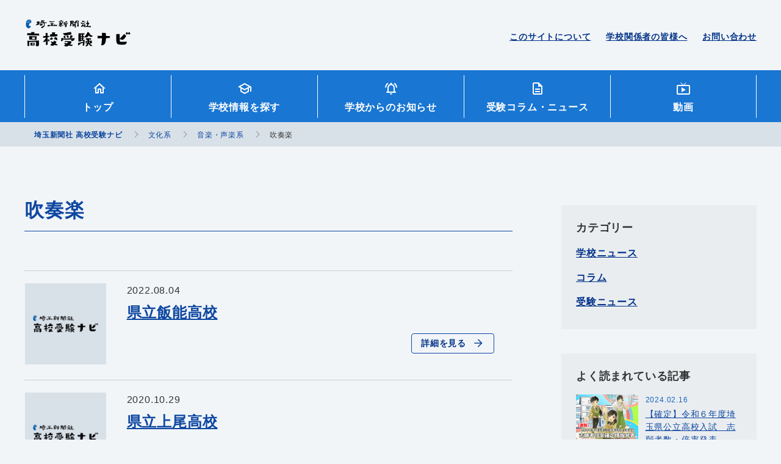

--- FILE ---
content_type: text/html; charset=UTF-8
request_url: https://saitama-np-jukennavi.com/school/taxonomy_club/%E6%96%87%E5%8C%96%E7%B3%BB/%E9%9F%B3%E6%A5%BD%E3%83%BB%E5%A3%B0%E6%A5%BD%E7%B3%BB/%E5%90%B9%E5%A5%8F%E6%A5%BD/
body_size: 14126
content:
<!DOCTYPE html>
<html lang="ja">

	<head>
		<!-- Global site tag (gtag.js) - Google Analytics -->
		<script async src="https://www.googletagmanager.com/gtag/js?id=G-7EFB116G10"></script>
		<script>
		  window.dataLayer = window.dataLayer || [];
		  function gtag(){dataLayer.push(arguments);}
		  gtag('js', new Date());

		  gtag('config', 'G-7EFB116G10');
		</script>
		<meta charset="utf-8">
		<!--PC・スマホの時-->
			<meta name="viewport" content="width=device-width, initial-scale=1">
				<meta http-equiv="X-UA-Compatible" content="IE=edge">
		<meta name="format-detection" content="telephone=no,address=no,email=no">
		<meta name="robots" content="index,follow">
		<title>埼玉新聞社 高校受験ナビ</title>
		<!-- basic OGP -->
		<!-- /basic OGP -->
		<!--<link rel="shortcut icon" href="https://saitama-np-jukennavi.com/cms/wp-content/themes/saitama_navi/assets/image/favicon.ico">-->
		<!--Place `favicon.ico` in the root directory. -->
		<link rel="apple-touch-icon" href="https://saitama-np-jukennavi.com/cms/wp-content/themes/saitama_navi/assets/image/icon/apple-touch-icon.png">
		<link rel="alternate" href="/pdf" type="application/pdf">
		<link rel="alternate" href="/feed" type="application/rss+xml">
		<link href="https://fonts.googleapis.com/css?family=Satisfy&amp;display=swap" rel="stylesheet">
		<link rel="stylesheet" href="https://saitama-np-jukennavi.com/cms/wp-content/themes/saitama_navi/assets/css/style.css">
		<!-- IE11 -->
		<!--<script src="https://cdnjs.cloudflare.com/ajax/libs/object-fit-images/3.2.4/ofi.js"></script>
		<script>objectFitImages();</script>-->
		<!-- IE11 -->
		<!-- wp_headここから -->
		
		<!-- All in One SEO 4.9.2 - aioseo.com -->
	<meta name="robots" content="max-image-preview:large" />
	<link rel="canonical" href="https://saitama-np-jukennavi.com/school/taxonomy_club/%e6%96%87%e5%8c%96%e7%b3%bb/%e9%9f%b3%e6%a5%bd%e3%83%bb%e5%a3%b0%e6%a5%bd%e7%b3%bb/%e5%90%b9%e5%a5%8f%e6%a5%bd/" />
	<link rel="next" href="https://saitama-np-jukennavi.com/school/taxonomy_club/%E6%96%87%E5%8C%96%E7%B3%BB/%E9%9F%B3%E6%A5%BD%E3%83%BB%E5%A3%B0%E6%A5%BD%E7%B3%BB/%E5%90%B9%E5%A5%8F%E6%A5%BD/page/2/" />
	<meta name="generator" content="All in One SEO (AIOSEO) 4.9.2" />
		<script type="application/ld+json" class="aioseo-schema">
			{"@context":"https:\/\/schema.org","@graph":[{"@type":"BreadcrumbList","@id":"https:\/\/saitama-np-jukennavi.com\/school\/taxonomy_club\/%E6%96%87%E5%8C%96%E7%B3%BB\/%E9%9F%B3%E6%A5%BD%E3%83%BB%E5%A3%B0%E6%A5%BD%E7%B3%BB\/%E5%90%B9%E5%A5%8F%E6%A5%BD\/#breadcrumblist","itemListElement":[{"@type":"ListItem","@id":"https:\/\/saitama-np-jukennavi.com#listItem","position":1,"name":"\u30db\u30fc\u30e0","item":"https:\/\/saitama-np-jukennavi.com","nextItem":{"@type":"ListItem","@id":"https:\/\/saitama-np-jukennavi.com\/school\/taxonomy_club\/%e6%96%87%e5%8c%96%e7%b3%bb\/#listItem","name":"\u6587\u5316\u7cfb"}},{"@type":"ListItem","@id":"https:\/\/saitama-np-jukennavi.com\/school\/taxonomy_club\/%e6%96%87%e5%8c%96%e7%b3%bb\/#listItem","position":2,"name":"\u6587\u5316\u7cfb","item":"https:\/\/saitama-np-jukennavi.com\/school\/taxonomy_club\/%e6%96%87%e5%8c%96%e7%b3%bb\/","nextItem":{"@type":"ListItem","@id":"https:\/\/saitama-np-jukennavi.com\/school\/taxonomy_club\/%e6%96%87%e5%8c%96%e7%b3%bb\/%e9%9f%b3%e6%a5%bd%e3%83%bb%e5%a3%b0%e6%a5%bd%e7%b3%bb\/#listItem","name":"\u97f3\u697d\u30fb\u58f0\u697d\u7cfb"},"previousItem":{"@type":"ListItem","@id":"https:\/\/saitama-np-jukennavi.com#listItem","name":"\u30db\u30fc\u30e0"}},{"@type":"ListItem","@id":"https:\/\/saitama-np-jukennavi.com\/school\/taxonomy_club\/%e6%96%87%e5%8c%96%e7%b3%bb\/%e9%9f%b3%e6%a5%bd%e3%83%bb%e5%a3%b0%e6%a5%bd%e7%b3%bb\/#listItem","position":3,"name":"\u97f3\u697d\u30fb\u58f0\u697d\u7cfb","item":"https:\/\/saitama-np-jukennavi.com\/school\/taxonomy_club\/%e6%96%87%e5%8c%96%e7%b3%bb\/%e9%9f%b3%e6%a5%bd%e3%83%bb%e5%a3%b0%e6%a5%bd%e7%b3%bb\/","nextItem":{"@type":"ListItem","@id":"https:\/\/saitama-np-jukennavi.com\/school\/taxonomy_club\/%e6%96%87%e5%8c%96%e7%b3%bb\/%e9%9f%b3%e6%a5%bd%e3%83%bb%e5%a3%b0%e6%a5%bd%e7%b3%bb\/%e5%90%b9%e5%a5%8f%e6%a5%bd\/#listItem","name":"\u5439\u594f\u697d"},"previousItem":{"@type":"ListItem","@id":"https:\/\/saitama-np-jukennavi.com\/school\/taxonomy_club\/%e6%96%87%e5%8c%96%e7%b3%bb\/#listItem","name":"\u6587\u5316\u7cfb"}},{"@type":"ListItem","@id":"https:\/\/saitama-np-jukennavi.com\/school\/taxonomy_club\/%e6%96%87%e5%8c%96%e7%b3%bb\/%e9%9f%b3%e6%a5%bd%e3%83%bb%e5%a3%b0%e6%a5%bd%e7%b3%bb\/%e5%90%b9%e5%a5%8f%e6%a5%bd\/#listItem","position":4,"name":"\u5439\u594f\u697d","previousItem":{"@type":"ListItem","@id":"https:\/\/saitama-np-jukennavi.com\/school\/taxonomy_club\/%e6%96%87%e5%8c%96%e7%b3%bb\/%e9%9f%b3%e6%a5%bd%e3%83%bb%e5%a3%b0%e6%a5%bd%e7%b3%bb\/#listItem","name":"\u97f3\u697d\u30fb\u58f0\u697d\u7cfb"}}]},{"@type":"CollectionPage","@id":"https:\/\/saitama-np-jukennavi.com\/school\/taxonomy_club\/%E6%96%87%E5%8C%96%E7%B3%BB\/%E9%9F%B3%E6%A5%BD%E3%83%BB%E5%A3%B0%E6%A5%BD%E7%B3%BB\/%E5%90%B9%E5%A5%8F%E6%A5%BD\/#collectionpage","url":"https:\/\/saitama-np-jukennavi.com\/school\/taxonomy_club\/%E6%96%87%E5%8C%96%E7%B3%BB\/%E9%9F%B3%E6%A5%BD%E3%83%BB%E5%A3%B0%E6%A5%BD%E7%B3%BB\/%E5%90%B9%E5%A5%8F%E6%A5%BD\/","name":"\u5439\u594f\u697d | \u57fc\u7389\u65b0\u805e\u793e \u9ad8\u6821\u53d7\u9a13\u30ca\u30d3","inLanguage":"ja","isPartOf":{"@id":"https:\/\/saitama-np-jukennavi.com\/#website"},"breadcrumb":{"@id":"https:\/\/saitama-np-jukennavi.com\/school\/taxonomy_club\/%E6%96%87%E5%8C%96%E7%B3%BB\/%E9%9F%B3%E6%A5%BD%E3%83%BB%E5%A3%B0%E6%A5%BD%E7%B3%BB\/%E5%90%B9%E5%A5%8F%E6%A5%BD\/#breadcrumblist"}},{"@type":"Organization","@id":"https:\/\/saitama-np-jukennavi.com\/#organization","name":"\u57fc\u7389\u65b0\u805e\u793e \u9ad8\u6821\u53d7\u9a13\u30ca\u30d3","url":"https:\/\/saitama-np-jukennavi.com\/"},{"@type":"WebSite","@id":"https:\/\/saitama-np-jukennavi.com\/#website","url":"https:\/\/saitama-np-jukennavi.com\/","name":"\u57fc\u7389\u65b0\u805e\u793e \u9ad8\u6821\u53d7\u9a13\u30ca\u30d3","inLanguage":"ja","publisher":{"@id":"https:\/\/saitama-np-jukennavi.com\/#organization"}}]}
		</script>
		<!-- All in One SEO -->

<link rel="alternate" type="application/rss+xml" title="埼玉新聞社 高校受験ナビ &raquo; 吹奏楽 部活動 のフィード" href="https://saitama-np-jukennavi.com/school/taxonomy_club/%e6%96%87%e5%8c%96%e7%b3%bb/%e9%9f%b3%e6%a5%bd%e3%83%bb%e5%a3%b0%e6%a5%bd%e7%b3%bb/%e5%90%b9%e5%a5%8f%e6%a5%bd/feed/" />
<style id='wp-img-auto-sizes-contain-inline-css' type='text/css'>
img:is([sizes=auto i],[sizes^="auto," i]){contain-intrinsic-size:3000px 1500px}
/*# sourceURL=wp-img-auto-sizes-contain-inline-css */
</style>
<style id='wp-emoji-styles-inline-css' type='text/css'>

	img.wp-smiley, img.emoji {
		display: inline !important;
		border: none !important;
		box-shadow: none !important;
		height: 1em !important;
		width: 1em !important;
		margin: 0 0.07em !important;
		vertical-align: -0.1em !important;
		background: none !important;
		padding: 0 !important;
	}
/*# sourceURL=wp-emoji-styles-inline-css */
</style>
<style id='wp-block-library-inline-css' type='text/css'>
:root{--wp-block-synced-color:#7a00df;--wp-block-synced-color--rgb:122,0,223;--wp-bound-block-color:var(--wp-block-synced-color);--wp-editor-canvas-background:#ddd;--wp-admin-theme-color:#007cba;--wp-admin-theme-color--rgb:0,124,186;--wp-admin-theme-color-darker-10:#006ba1;--wp-admin-theme-color-darker-10--rgb:0,107,160.5;--wp-admin-theme-color-darker-20:#005a87;--wp-admin-theme-color-darker-20--rgb:0,90,135;--wp-admin-border-width-focus:2px}@media (min-resolution:192dpi){:root{--wp-admin-border-width-focus:1.5px}}.wp-element-button{cursor:pointer}:root .has-very-light-gray-background-color{background-color:#eee}:root .has-very-dark-gray-background-color{background-color:#313131}:root .has-very-light-gray-color{color:#eee}:root .has-very-dark-gray-color{color:#313131}:root .has-vivid-green-cyan-to-vivid-cyan-blue-gradient-background{background:linear-gradient(135deg,#00d084,#0693e3)}:root .has-purple-crush-gradient-background{background:linear-gradient(135deg,#34e2e4,#4721fb 50%,#ab1dfe)}:root .has-hazy-dawn-gradient-background{background:linear-gradient(135deg,#faaca8,#dad0ec)}:root .has-subdued-olive-gradient-background{background:linear-gradient(135deg,#fafae1,#67a671)}:root .has-atomic-cream-gradient-background{background:linear-gradient(135deg,#fdd79a,#004a59)}:root .has-nightshade-gradient-background{background:linear-gradient(135deg,#330968,#31cdcf)}:root .has-midnight-gradient-background{background:linear-gradient(135deg,#020381,#2874fc)}:root{--wp--preset--font-size--normal:16px;--wp--preset--font-size--huge:42px}.has-regular-font-size{font-size:1em}.has-larger-font-size{font-size:2.625em}.has-normal-font-size{font-size:var(--wp--preset--font-size--normal)}.has-huge-font-size{font-size:var(--wp--preset--font-size--huge)}.has-text-align-center{text-align:center}.has-text-align-left{text-align:left}.has-text-align-right{text-align:right}.has-fit-text{white-space:nowrap!important}#end-resizable-editor-section{display:none}.aligncenter{clear:both}.items-justified-left{justify-content:flex-start}.items-justified-center{justify-content:center}.items-justified-right{justify-content:flex-end}.items-justified-space-between{justify-content:space-between}.screen-reader-text{border:0;clip-path:inset(50%);height:1px;margin:-1px;overflow:hidden;padding:0;position:absolute;width:1px;word-wrap:normal!important}.screen-reader-text:focus{background-color:#ddd;clip-path:none;color:#444;display:block;font-size:1em;height:auto;left:5px;line-height:normal;padding:15px 23px 14px;text-decoration:none;top:5px;width:auto;z-index:100000}html :where(.has-border-color){border-style:solid}html :where([style*=border-top-color]){border-top-style:solid}html :where([style*=border-right-color]){border-right-style:solid}html :where([style*=border-bottom-color]){border-bottom-style:solid}html :where([style*=border-left-color]){border-left-style:solid}html :where([style*=border-width]){border-style:solid}html :where([style*=border-top-width]){border-top-style:solid}html :where([style*=border-right-width]){border-right-style:solid}html :where([style*=border-bottom-width]){border-bottom-style:solid}html :where([style*=border-left-width]){border-left-style:solid}html :where(img[class*=wp-image-]){height:auto;max-width:100%}:where(figure){margin:0 0 1em}html :where(.is-position-sticky){--wp-admin--admin-bar--position-offset:var(--wp-admin--admin-bar--height,0px)}@media screen and (max-width:600px){html :where(.is-position-sticky){--wp-admin--admin-bar--position-offset:0px}}

/*# sourceURL=wp-block-library-inline-css */
</style><style id='global-styles-inline-css' type='text/css'>
:root{--wp--preset--aspect-ratio--square: 1;--wp--preset--aspect-ratio--4-3: 4/3;--wp--preset--aspect-ratio--3-4: 3/4;--wp--preset--aspect-ratio--3-2: 3/2;--wp--preset--aspect-ratio--2-3: 2/3;--wp--preset--aspect-ratio--16-9: 16/9;--wp--preset--aspect-ratio--9-16: 9/16;--wp--preset--color--black: #000000;--wp--preset--color--cyan-bluish-gray: #abb8c3;--wp--preset--color--white: #ffffff;--wp--preset--color--pale-pink: #f78da7;--wp--preset--color--vivid-red: #cf2e2e;--wp--preset--color--luminous-vivid-orange: #ff6900;--wp--preset--color--luminous-vivid-amber: #fcb900;--wp--preset--color--light-green-cyan: #7bdcb5;--wp--preset--color--vivid-green-cyan: #00d084;--wp--preset--color--pale-cyan-blue: #8ed1fc;--wp--preset--color--vivid-cyan-blue: #0693e3;--wp--preset--color--vivid-purple: #9b51e0;--wp--preset--gradient--vivid-cyan-blue-to-vivid-purple: linear-gradient(135deg,rgb(6,147,227) 0%,rgb(155,81,224) 100%);--wp--preset--gradient--light-green-cyan-to-vivid-green-cyan: linear-gradient(135deg,rgb(122,220,180) 0%,rgb(0,208,130) 100%);--wp--preset--gradient--luminous-vivid-amber-to-luminous-vivid-orange: linear-gradient(135deg,rgb(252,185,0) 0%,rgb(255,105,0) 100%);--wp--preset--gradient--luminous-vivid-orange-to-vivid-red: linear-gradient(135deg,rgb(255,105,0) 0%,rgb(207,46,46) 100%);--wp--preset--gradient--very-light-gray-to-cyan-bluish-gray: linear-gradient(135deg,rgb(238,238,238) 0%,rgb(169,184,195) 100%);--wp--preset--gradient--cool-to-warm-spectrum: linear-gradient(135deg,rgb(74,234,220) 0%,rgb(151,120,209) 20%,rgb(207,42,186) 40%,rgb(238,44,130) 60%,rgb(251,105,98) 80%,rgb(254,248,76) 100%);--wp--preset--gradient--blush-light-purple: linear-gradient(135deg,rgb(255,206,236) 0%,rgb(152,150,240) 100%);--wp--preset--gradient--blush-bordeaux: linear-gradient(135deg,rgb(254,205,165) 0%,rgb(254,45,45) 50%,rgb(107,0,62) 100%);--wp--preset--gradient--luminous-dusk: linear-gradient(135deg,rgb(255,203,112) 0%,rgb(199,81,192) 50%,rgb(65,88,208) 100%);--wp--preset--gradient--pale-ocean: linear-gradient(135deg,rgb(255,245,203) 0%,rgb(182,227,212) 50%,rgb(51,167,181) 100%);--wp--preset--gradient--electric-grass: linear-gradient(135deg,rgb(202,248,128) 0%,rgb(113,206,126) 100%);--wp--preset--gradient--midnight: linear-gradient(135deg,rgb(2,3,129) 0%,rgb(40,116,252) 100%);--wp--preset--font-size--small: 13px;--wp--preset--font-size--medium: 20px;--wp--preset--font-size--large: 36px;--wp--preset--font-size--x-large: 42px;--wp--preset--spacing--20: 0.44rem;--wp--preset--spacing--30: 0.67rem;--wp--preset--spacing--40: 1rem;--wp--preset--spacing--50: 1.5rem;--wp--preset--spacing--60: 2.25rem;--wp--preset--spacing--70: 3.38rem;--wp--preset--spacing--80: 5.06rem;--wp--preset--shadow--natural: 6px 6px 9px rgba(0, 0, 0, 0.2);--wp--preset--shadow--deep: 12px 12px 50px rgba(0, 0, 0, 0.4);--wp--preset--shadow--sharp: 6px 6px 0px rgba(0, 0, 0, 0.2);--wp--preset--shadow--outlined: 6px 6px 0px -3px rgb(255, 255, 255), 6px 6px rgb(0, 0, 0);--wp--preset--shadow--crisp: 6px 6px 0px rgb(0, 0, 0);}:where(.is-layout-flex){gap: 0.5em;}:where(.is-layout-grid){gap: 0.5em;}body .is-layout-flex{display: flex;}.is-layout-flex{flex-wrap: wrap;align-items: center;}.is-layout-flex > :is(*, div){margin: 0;}body .is-layout-grid{display: grid;}.is-layout-grid > :is(*, div){margin: 0;}:where(.wp-block-columns.is-layout-flex){gap: 2em;}:where(.wp-block-columns.is-layout-grid){gap: 2em;}:where(.wp-block-post-template.is-layout-flex){gap: 1.25em;}:where(.wp-block-post-template.is-layout-grid){gap: 1.25em;}.has-black-color{color: var(--wp--preset--color--black) !important;}.has-cyan-bluish-gray-color{color: var(--wp--preset--color--cyan-bluish-gray) !important;}.has-white-color{color: var(--wp--preset--color--white) !important;}.has-pale-pink-color{color: var(--wp--preset--color--pale-pink) !important;}.has-vivid-red-color{color: var(--wp--preset--color--vivid-red) !important;}.has-luminous-vivid-orange-color{color: var(--wp--preset--color--luminous-vivid-orange) !important;}.has-luminous-vivid-amber-color{color: var(--wp--preset--color--luminous-vivid-amber) !important;}.has-light-green-cyan-color{color: var(--wp--preset--color--light-green-cyan) !important;}.has-vivid-green-cyan-color{color: var(--wp--preset--color--vivid-green-cyan) !important;}.has-pale-cyan-blue-color{color: var(--wp--preset--color--pale-cyan-blue) !important;}.has-vivid-cyan-blue-color{color: var(--wp--preset--color--vivid-cyan-blue) !important;}.has-vivid-purple-color{color: var(--wp--preset--color--vivid-purple) !important;}.has-black-background-color{background-color: var(--wp--preset--color--black) !important;}.has-cyan-bluish-gray-background-color{background-color: var(--wp--preset--color--cyan-bluish-gray) !important;}.has-white-background-color{background-color: var(--wp--preset--color--white) !important;}.has-pale-pink-background-color{background-color: var(--wp--preset--color--pale-pink) !important;}.has-vivid-red-background-color{background-color: var(--wp--preset--color--vivid-red) !important;}.has-luminous-vivid-orange-background-color{background-color: var(--wp--preset--color--luminous-vivid-orange) !important;}.has-luminous-vivid-amber-background-color{background-color: var(--wp--preset--color--luminous-vivid-amber) !important;}.has-light-green-cyan-background-color{background-color: var(--wp--preset--color--light-green-cyan) !important;}.has-vivid-green-cyan-background-color{background-color: var(--wp--preset--color--vivid-green-cyan) !important;}.has-pale-cyan-blue-background-color{background-color: var(--wp--preset--color--pale-cyan-blue) !important;}.has-vivid-cyan-blue-background-color{background-color: var(--wp--preset--color--vivid-cyan-blue) !important;}.has-vivid-purple-background-color{background-color: var(--wp--preset--color--vivid-purple) !important;}.has-black-border-color{border-color: var(--wp--preset--color--black) !important;}.has-cyan-bluish-gray-border-color{border-color: var(--wp--preset--color--cyan-bluish-gray) !important;}.has-white-border-color{border-color: var(--wp--preset--color--white) !important;}.has-pale-pink-border-color{border-color: var(--wp--preset--color--pale-pink) !important;}.has-vivid-red-border-color{border-color: var(--wp--preset--color--vivid-red) !important;}.has-luminous-vivid-orange-border-color{border-color: var(--wp--preset--color--luminous-vivid-orange) !important;}.has-luminous-vivid-amber-border-color{border-color: var(--wp--preset--color--luminous-vivid-amber) !important;}.has-light-green-cyan-border-color{border-color: var(--wp--preset--color--light-green-cyan) !important;}.has-vivid-green-cyan-border-color{border-color: var(--wp--preset--color--vivid-green-cyan) !important;}.has-pale-cyan-blue-border-color{border-color: var(--wp--preset--color--pale-cyan-blue) !important;}.has-vivid-cyan-blue-border-color{border-color: var(--wp--preset--color--vivid-cyan-blue) !important;}.has-vivid-purple-border-color{border-color: var(--wp--preset--color--vivid-purple) !important;}.has-vivid-cyan-blue-to-vivid-purple-gradient-background{background: var(--wp--preset--gradient--vivid-cyan-blue-to-vivid-purple) !important;}.has-light-green-cyan-to-vivid-green-cyan-gradient-background{background: var(--wp--preset--gradient--light-green-cyan-to-vivid-green-cyan) !important;}.has-luminous-vivid-amber-to-luminous-vivid-orange-gradient-background{background: var(--wp--preset--gradient--luminous-vivid-amber-to-luminous-vivid-orange) !important;}.has-luminous-vivid-orange-to-vivid-red-gradient-background{background: var(--wp--preset--gradient--luminous-vivid-orange-to-vivid-red) !important;}.has-very-light-gray-to-cyan-bluish-gray-gradient-background{background: var(--wp--preset--gradient--very-light-gray-to-cyan-bluish-gray) !important;}.has-cool-to-warm-spectrum-gradient-background{background: var(--wp--preset--gradient--cool-to-warm-spectrum) !important;}.has-blush-light-purple-gradient-background{background: var(--wp--preset--gradient--blush-light-purple) !important;}.has-blush-bordeaux-gradient-background{background: var(--wp--preset--gradient--blush-bordeaux) !important;}.has-luminous-dusk-gradient-background{background: var(--wp--preset--gradient--luminous-dusk) !important;}.has-pale-ocean-gradient-background{background: var(--wp--preset--gradient--pale-ocean) !important;}.has-electric-grass-gradient-background{background: var(--wp--preset--gradient--electric-grass) !important;}.has-midnight-gradient-background{background: var(--wp--preset--gradient--midnight) !important;}.has-small-font-size{font-size: var(--wp--preset--font-size--small) !important;}.has-medium-font-size{font-size: var(--wp--preset--font-size--medium) !important;}.has-large-font-size{font-size: var(--wp--preset--font-size--large) !important;}.has-x-large-font-size{font-size: var(--wp--preset--font-size--x-large) !important;}
/*# sourceURL=global-styles-inline-css */
</style>

<style id='classic-theme-styles-inline-css' type='text/css'>
/*! This file is auto-generated */
.wp-block-button__link{color:#fff;background-color:#32373c;border-radius:9999px;box-shadow:none;text-decoration:none;padding:calc(.667em + 2px) calc(1.333em + 2px);font-size:1.125em}.wp-block-file__button{background:#32373c;color:#fff;text-decoration:none}
/*# sourceURL=/wp-includes/css/classic-themes.min.css */
</style>
<link rel='stylesheet' id='contact-form-7-css' href='https://saitama-np-jukennavi.com/cms/wp-content/plugins/contact-form-7/includes/css/styles.css?ver=6.1.4' type='text/css' media='all' />
<link rel='stylesheet' id='wpcf7-redirect-script-frontend-css' href='https://saitama-np-jukennavi.com/cms/wp-content/plugins/wpcf7-redirect/build/assets/frontend-script.css?ver=2c532d7e2be36f6af233' type='text/css' media='all' />
<link rel='stylesheet' id='wp-pagenavi-css' href='https://saitama-np-jukennavi.com/cms/wp-content/plugins/wp-pagenavi/pagenavi-css.css?ver=2.70' type='text/css' media='all' />
<link rel='stylesheet' id='cf7cf-style-css' href='https://saitama-np-jukennavi.com/cms/wp-content/plugins/cf7-conditional-fields/style.css?ver=2.6.7' type='text/css' media='all' />
<script type="text/javascript" src="https://saitama-np-jukennavi.com/cms/wp-includes/js/jquery/jquery.min.js?ver=3.7.1" id="jquery-core-js"></script>
<script type="text/javascript" src="https://saitama-np-jukennavi.com/cms/wp-includes/js/jquery/jquery-migrate.min.js?ver=3.4.1" id="jquery-migrate-js"></script>
<link rel="https://api.w.org/" href="https://saitama-np-jukennavi.com/wp-json/" /><link rel="alternate" title="JSON" type="application/json" href="https://saitama-np-jukennavi.com/wp-json/wp/v2/taxonomy_club/387" /><link rel="EditURI" type="application/rsd+xml" title="RSD" href="https://saitama-np-jukennavi.com/cms/xmlrpc.php?rsd" />
<meta name="generator" content="WordPress 6.9" />
<style type="text/css">.recentcomments a{display:inline !important;padding:0 !important;margin:0 !important;}</style><meta name="redi-version" content="1.2.7" /><link rel="icon" href="https://saitama-np-jukennavi.com/cms/wp-content/uploads/2020/10/favicon.png" sizes="32x32" />
<link rel="icon" href="https://saitama-np-jukennavi.com/cms/wp-content/uploads/2020/10/favicon.png" sizes="192x192" />
<link rel="apple-touch-icon" href="https://saitama-np-jukennavi.com/cms/wp-content/uploads/2020/10/favicon.png" />
<meta name="msapplication-TileImage" content="https://saitama-np-jukennavi.com/cms/wp-content/uploads/2020/10/favicon.png" />
		<!-- wp_headここまで-->
		<title>埼玉新聞社 高校受験ナビ</title>
		<!-- ga tag -->
		<!-- ※ここにGoogleアナリティクスのトラッキングコードを記入 -->
	</head>

		<body class="school_info">
		<div class="wrapper" id="wrapper">
			<header class="headerTop">
					<p class="headerTop__brandName"><a class="clearText" href="https://saitama-np-jukennavi.com">埼玉新聞社 高校受験ナビ</a></p>
					<ul class="headerTop__contactBox hideSp">
					<li><a href="https://saitama-np-jukennavi.com/about">このサイトについて</a></li>
					<li><a href="https://saitama-np-jukennavi.com/for-school-officials">学校関係者の皆様へ</a></li>
					<li><a href="https://saitama-np-jukennavi.com/contact">お問い合わせ</a></li>
				</ul>
			</header>
			<nav class="GNav">
				<div class="GNav__menuOpenBtn" id="js_gnavMenu-openBtn"><span></span><span></span><span></span>
					<p class="GNav__menuBtnMenu">MENU</p>
				</div>
				<div class="GNav__menu cf">
					<div class="GNav__menuCloseBtn" id="js_gnavMenu-closeBtn"></div>
					<ul class="mainMenu">
						<li class="mainMenu__list hideSp"><a class="topList icon icon_home" href="https://saitama-np-jukennavi.com">トップ</a></li>
						<li class="mainMenu__list"><a class="topList icon icon_school_info" href="https://saitama-np-jukennavi.com/filtered-search">学校情報<br class="hidePc">を探す</a></li>
						<li class="mainMenu__list"><a class="topList icon icon_school_news" href="https://saitama-np-jukennavi.com/school-information">学校からのお知らせ</a></li>
						<li class="mainMenu__list"><a class="topList icon icon_column" href="https://saitama-np-jukennavi.com/column-news">受験コラム<br class="hidePc">・ニュース</a></li>
						<li class="mainMenu__list"><a class="topList icon icon_school_movie" href="https://saitama-np-jukennavi.com/learning-movie">動画</a></li>
					</ul>
				</div>
			</nav>
							<div class="breadcrumb">
					<div class="contentBox">
						<!-- Breadcrumb NavXT 7.5.0 -->
<span property="itemListElement" typeof="ListItem"><a property="item" typeof="WebPage" title="埼玉新聞社 高校受験ナビへ移動" href="https://saitama-np-jukennavi.com" class="home home" ><span property="name">埼玉新聞社 高校受験ナビ</span></a><meta property="position" content="1"></span><span property="itemListElement" typeof="ListItem"><a property="item" typeof="WebPage" title="文化系へ移動" href="https://saitama-np-jukennavi.com/school/taxonomy_club/%e6%96%87%e5%8c%96%e7%b3%bb/" class="taxonomy taxonomy_club" ><span property="name">文化系</span></a><meta property="position" content="2"></span><span property="itemListElement" typeof="ListItem"><a property="item" typeof="WebPage" title="音楽・声楽系へ移動" href="https://saitama-np-jukennavi.com/school/taxonomy_club/%e6%96%87%e5%8c%96%e7%b3%bb/%e9%9f%b3%e6%a5%bd%e3%83%bb%e5%a3%b0%e6%a5%bd%e7%b3%bb/" class="taxonomy taxonomy_club" ><span property="name">音楽・声楽系</span></a><meta property="position" content="3"></span><span property="itemListElement" typeof="ListItem"><span property="name">吹奏楽</span><meta property="position" content="4"></span>					</div>
				</div>
			<!-- contents -->
    <section class="contentBox cf">
      <section class="contentBoxMPc fL">
        <h1 class="bottomBorder blue textXXLPc textXXXLSp">吹奏楽</h1>
        <div class="columnNews mtL">
          <!-- 投稿情報 loop -->
                      <div class="hidePc columnCategoryBox"><!-- /記事のカテゴリー -->
                <span><a href="https://saitama-np-jukennavi.com/column-news/column_category/school-news/">学校ニュース</a></span><span><a href="https://saitama-np-jukennavi.com/column-news/column_category/column/">コラム</a></span><span><a href="https://saitama-np-jukennavi.com/column-news/column_category/news/">受験ニュース</a></span>            </div><!-- /記事のカテゴリー -->
            <ul class="mtM">
                              <li>
                  <div class="columnNews__infoBox fBox cf">
                    <div class="columnNews__imgBox f1of5Pc f2of5Sp">
                                                                            <img class="autoImg" src="https://saitama-np-jukennavi.com/cms/wp-content/themes/saitama_navi/assets/image/bg/default.jpg" alt="高校受験ナビデフォルトイメージ">
                                                                                          </div>
                    <div class="f4of5Pc f3of5Sp">
                      <p class="date">2022.08.04</p>
                      <a class="title" href="https://saitama-np-jukennavi.com/school/%e7%9c%8c%e7%ab%8b%e9%a3%af%e8%83%bd%e9%ab%98%e6%a0%a1/">県立飯能高校</a>
                      <p class="adress icon"></p>
                      <div class="btn"><a class="textS bold icon icon_arrow" href="https://saitama-np-jukennavi.com/school/%e7%9c%8c%e7%ab%8b%e9%a3%af%e8%83%bd%e9%ab%98%e6%a0%a1/">詳細を見る</a></div>
                    </div>
                  </div>
                </li>
                              <li>
                  <div class="columnNews__infoBox fBox cf">
                    <div class="columnNews__imgBox f1of5Pc f2of5Sp">
                                                                            <img class="autoImg" src="https://saitama-np-jukennavi.com/cms/wp-content/themes/saitama_navi/assets/image/bg/default.jpg" alt="高校受験ナビデフォルトイメージ">
                                                                                          </div>
                    <div class="f4of5Pc f3of5Sp">
                      <p class="date">2020.10.29</p>
                      <a class="title" href="https://saitama-np-jukennavi.com/school/%e7%9c%8c%e7%ab%8b%e4%b8%8a%e5%b0%be%e9%ab%98%e6%a0%a1/">県立上尾高校</a>
                      <p class="adress icon"></p>
                      <div class="btn"><a class="textS bold icon icon_arrow" href="https://saitama-np-jukennavi.com/school/%e7%9c%8c%e7%ab%8b%e4%b8%8a%e5%b0%be%e9%ab%98%e6%a0%a1/">詳細を見る</a></div>
                    </div>
                  </div>
                </li>
                              <li>
                  <div class="columnNews__infoBox fBox cf">
                    <div class="columnNews__imgBox f1of5Pc f2of5Sp">
                                                                            <img class="autoImg" src="https://saitama-np-jukennavi.com/cms/wp-content/themes/saitama_navi/assets/image/bg/default.jpg" alt="高校受験ナビデフォルトイメージ">
                                                                                          </div>
                    <div class="f4of5Pc f3of5Sp">
                      <p class="date">2020.10.29</p>
                      <a class="title" href="https://saitama-np-jukennavi.com/school/%e7%9c%8c%e7%ab%8b%e4%b8%8a%e5%b0%be%e9%b7%b9%e3%81%ae%e5%8f%b0%e9%ab%98%e6%a0%a1/">県立上尾鷹の台高校</a>
                      <p class="adress icon"></p>
                      <div class="btn"><a class="textS bold icon icon_arrow" href="https://saitama-np-jukennavi.com/school/%e7%9c%8c%e7%ab%8b%e4%b8%8a%e5%b0%be%e9%b7%b9%e3%81%ae%e5%8f%b0%e9%ab%98%e6%a0%a1/">詳細を見る</a></div>
                    </div>
                  </div>
                </li>
                              <li>
                  <div class="columnNews__infoBox fBox cf">
                    <div class="columnNews__imgBox f1of5Pc f2of5Sp">
                                                                            <img class="autoImg" src="https://saitama-np-jukennavi.com/cms/wp-content/themes/saitama_navi/assets/image/bg/default.jpg" alt="高校受験ナビデフォルトイメージ">
                                                                                          </div>
                    <div class="f4of5Pc f3of5Sp">
                      <p class="date">2020.10.29</p>
                      <a class="title" href="https://saitama-np-jukennavi.com/school/%e7%9c%8c%e7%ab%8b%e4%b8%8a%e5%b0%be%e6%a9%98%e9%ab%98%e6%a0%a1/">県立上尾橘高校</a>
                      <p class="adress icon"></p>
                      <div class="btn"><a class="textS bold icon icon_arrow" href="https://saitama-np-jukennavi.com/school/%e7%9c%8c%e7%ab%8b%e4%b8%8a%e5%b0%be%e6%a9%98%e9%ab%98%e6%a0%a1/">詳細を見る</a></div>
                    </div>
                  </div>
                </li>
                              <li>
                  <div class="columnNews__infoBox fBox cf">
                    <div class="columnNews__imgBox f1of5Pc f2of5Sp">
                                                                            <img class="autoImg" src="https://saitama-np-jukennavi.com/cms/wp-content/themes/saitama_navi/assets/image/bg/default.jpg" alt="高校受験ナビデフォルトイメージ">
                                                                                          </div>
                    <div class="f4of5Pc f3of5Sp">
                      <p class="date">2020.10.29</p>
                      <a class="title" href="https://saitama-np-jukennavi.com/school/%e7%9c%8c%e7%ab%8b%e4%b8%8a%e5%b0%be%e5%8d%97%e9%ab%98%e6%a0%a1/">県立上尾南高校</a>
                      <p class="adress icon"></p>
                      <div class="btn"><a class="textS bold icon icon_arrow" href="https://saitama-np-jukennavi.com/school/%e7%9c%8c%e7%ab%8b%e4%b8%8a%e5%b0%be%e5%8d%97%e9%ab%98%e6%a0%a1/">詳細を見る</a></div>
                    </div>
                  </div>
                </li>
                              <li>
                  <div class="columnNews__infoBox fBox cf">
                    <div class="columnNews__imgBox f1of5Pc f2of5Sp">
                                                                            <img class="autoImg" src="https://saitama-np-jukennavi.com/cms/wp-content/themes/saitama_navi/assets/image/bg/default.jpg" alt="高校受験ナビデフォルトイメージ">
                                                                                          </div>
                    <div class="f4of5Pc f3of5Sp">
                      <p class="date">2020.10.29</p>
                      <a class="title" href="https://saitama-np-jukennavi.com/school/%e7%9c%8c%e7%ab%8b%e6%9c%9d%e9%9c%9e%e9%ab%98%e6%a0%a1/">県立朝霞高校</a>
                      <p class="adress icon"></p>
                      <div class="btn"><a class="textS bold icon icon_arrow" href="https://saitama-np-jukennavi.com/school/%e7%9c%8c%e7%ab%8b%e6%9c%9d%e9%9c%9e%e9%ab%98%e6%a0%a1/">詳細を見る</a></div>
                    </div>
                  </div>
                </li>
                              <li>
                  <div class="columnNews__infoBox fBox cf">
                    <div class="columnNews__imgBox f1of5Pc f2of5Sp">
                                                                            <img class="autoImg" src="https://saitama-np-jukennavi.com/cms/wp-content/themes/saitama_navi/assets/image/bg/default.jpg" alt="高校受験ナビデフォルトイメージ">
                                                                                          </div>
                    <div class="f4of5Pc f3of5Sp">
                      <p class="date">2020.10.29</p>
                      <a class="title" href="https://saitama-np-jukennavi.com/school/%e7%9c%8c%e7%ab%8b%e4%bc%8a%e5%a5%88%e5%ad%a6%e5%9c%92%e7%b7%8f%e5%90%88%e9%ab%98%e6%a0%a1/">県立伊奈学園総合高校</a>
                      <p class="adress icon"></p>
                      <div class="btn"><a class="textS bold icon icon_arrow" href="https://saitama-np-jukennavi.com/school/%e7%9c%8c%e7%ab%8b%e4%bc%8a%e5%a5%88%e5%ad%a6%e5%9c%92%e7%b7%8f%e5%90%88%e9%ab%98%e6%a0%a1/">詳細を見る</a></div>
                    </div>
                  </div>
                </li>
                              <li>
                  <div class="columnNews__infoBox fBox cf">
                    <div class="columnNews__imgBox f1of5Pc f2of5Sp">
                                                                            <img class="autoImg" src="https://saitama-np-jukennavi.com/cms/wp-content/themes/saitama_navi/assets/image/bg/default.jpg" alt="高校受験ナビデフォルトイメージ">
                                                                                          </div>
                    <div class="f4of5Pc f3of5Sp">
                      <p class="date">2020.10.29</p>
                      <a class="title" href="https://saitama-np-jukennavi.com/school/%e7%9c%8c%e7%ab%8b%e5%85%a5%e9%96%93%e5%90%91%e9%99%bd%e9%ab%98%e6%a0%a1/">県立入間向陽高校</a>
                      <p class="adress icon"></p>
                      <div class="btn"><a class="textS bold icon icon_arrow" href="https://saitama-np-jukennavi.com/school/%e7%9c%8c%e7%ab%8b%e5%85%a5%e9%96%93%e5%90%91%e9%99%bd%e9%ab%98%e6%a0%a1/">詳細を見る</a></div>
                    </div>
                  </div>
                </li>
                              <li>
                  <div class="columnNews__infoBox fBox cf">
                    <div class="columnNews__imgBox f1of5Pc f2of5Sp">
                                                                            <img class="autoImg" src="https://saitama-np-jukennavi.com/cms/wp-content/themes/saitama_navi/assets/image/bg/default.jpg" alt="高校受験ナビデフォルトイメージ">
                                                                                          </div>
                    <div class="f4of5Pc f3of5Sp">
                      <p class="date">2020.10.29</p>
                      <a class="title" href="https://saitama-np-jukennavi.com/school/%e7%9c%8c%e7%ab%8b%e5%b2%a9%e6%a7%bb%e9%ab%98%e6%a0%a1/">県立岩槻高校</a>
                      <p class="adress icon"></p>
                      <div class="btn"><a class="textS bold icon icon_arrow" href="https://saitama-np-jukennavi.com/school/%e7%9c%8c%e7%ab%8b%e5%b2%a9%e6%a7%bb%e9%ab%98%e6%a0%a1/">詳細を見る</a></div>
                    </div>
                  </div>
                </li>
                              <li>
                  <div class="columnNews__infoBox fBox cf">
                    <div class="columnNews__imgBox f1of5Pc f2of5Sp">
                                                                            <img class="autoImg" src="https://saitama-np-jukennavi.com/cms/wp-content/themes/saitama_navi/assets/image/bg/default.jpg" alt="高校受験ナビデフォルトイメージ">
                                                                                          </div>
                    <div class="f4of5Pc f3of5Sp">
                      <p class="date">2020.10.29</p>
                      <a class="title" href="https://saitama-np-jukennavi.com/school/%e7%9c%8c%e7%ab%8b%e6%b5%a6%e5%92%8c%e9%ab%98%e6%a0%a1/">県立浦和高校</a>
                      <p class="adress icon"></p>
                      <div class="btn"><a class="textS bold icon icon_arrow" href="https://saitama-np-jukennavi.com/school/%e7%9c%8c%e7%ab%8b%e6%b5%a6%e5%92%8c%e9%ab%98%e6%a0%a1/">詳細を見る</a></div>
                    </div>
                  </div>
                </li>
                              <li>
                  <div class="columnNews__infoBox fBox cf">
                    <div class="columnNews__imgBox f1of5Pc f2of5Sp">
                                                                            <img class="autoImg" src="https://saitama-np-jukennavi.com/cms/wp-content/themes/saitama_navi/assets/image/bg/default.jpg" alt="高校受験ナビデフォルトイメージ">
                                                                                          </div>
                    <div class="f4of5Pc f3of5Sp">
                      <p class="date">2020.10.29</p>
                      <a class="title" href="https://saitama-np-jukennavi.com/school/%e7%9c%8c%e7%ab%8b%e6%b5%a6%e5%92%8c%e5%8c%97%e9%ab%98%e6%a0%a1/">県立浦和北高校</a>
                      <p class="adress icon"></p>
                      <div class="btn"><a class="textS bold icon icon_arrow" href="https://saitama-np-jukennavi.com/school/%e7%9c%8c%e7%ab%8b%e6%b5%a6%e5%92%8c%e5%8c%97%e9%ab%98%e6%a0%a1/">詳細を見る</a></div>
                    </div>
                  </div>
                </li>
                              <li>
                  <div class="columnNews__infoBox fBox cf">
                    <div class="columnNews__imgBox f1of5Pc f2of5Sp">
                                                                            <img class="autoImg" src="https://saitama-np-jukennavi.com/cms/wp-content/themes/saitama_navi/assets/image/bg/default.jpg" alt="高校受験ナビデフォルトイメージ">
                                                                                          </div>
                    <div class="f4of5Pc f3of5Sp">
                      <p class="date">2020.10.29</p>
                      <a class="title" href="https://saitama-np-jukennavi.com/school/%e7%9c%8c%e7%ab%8b%e6%b5%a6%e5%92%8c%e7%ac%ac%e4%b8%80%e5%a5%b3%e5%ad%90%e9%ab%98%e6%a0%a1/">県立浦和第一女子高校</a>
                      <p class="adress icon"></p>
                      <div class="btn"><a class="textS bold icon icon_arrow" href="https://saitama-np-jukennavi.com/school/%e7%9c%8c%e7%ab%8b%e6%b5%a6%e5%92%8c%e7%ac%ac%e4%b8%80%e5%a5%b3%e5%ad%90%e9%ab%98%e6%a0%a1/">詳細を見る</a></div>
                    </div>
                  </div>
                </li>
                              <li>
                  <div class="columnNews__infoBox fBox cf">
                    <div class="columnNews__imgBox f1of5Pc f2of5Sp">
                                                                            <img class="autoImg" src="https://saitama-np-jukennavi.com/cms/wp-content/themes/saitama_navi/assets/image/bg/default.jpg" alt="高校受験ナビデフォルトイメージ">
                                                                                          </div>
                    <div class="f4of5Pc f3of5Sp">
                      <p class="date">2020.10.29</p>
                      <a class="title" href="https://saitama-np-jukennavi.com/school/%e7%9c%8c%e7%ab%8b%e6%b5%a6%e5%92%8c%e6%9d%b1%e9%ab%98%e6%a0%a1/">県立浦和東高校</a>
                      <p class="adress icon"></p>
                      <div class="btn"><a class="textS bold icon icon_arrow" href="https://saitama-np-jukennavi.com/school/%e7%9c%8c%e7%ab%8b%e6%b5%a6%e5%92%8c%e6%9d%b1%e9%ab%98%e6%a0%a1/">詳細を見る</a></div>
                    </div>
                  </div>
                </li>
                              <li>
                  <div class="columnNews__infoBox fBox cf">
                    <div class="columnNews__imgBox f1of5Pc f2of5Sp">
                                                                            <img class="autoImg" src="https://saitama-np-jukennavi.com/cms/wp-content/themes/saitama_navi/assets/image/bg/default.jpg" alt="高校受験ナビデフォルトイメージ">
                                                                                          </div>
                    <div class="f4of5Pc f3of5Sp">
                      <p class="date">2020.10.29</p>
                      <a class="title" href="https://saitama-np-jukennavi.com/school/%e7%9c%8c%e7%ab%8b%e5%a4%a7%e5%ae%ae%e9%ab%98%e6%a0%a1/">県立大宮高校</a>
                      <p class="adress icon"></p>
                      <div class="btn"><a class="textS bold icon icon_arrow" href="https://saitama-np-jukennavi.com/school/%e7%9c%8c%e7%ab%8b%e5%a4%a7%e5%ae%ae%e9%ab%98%e6%a0%a1/">詳細を見る</a></div>
                    </div>
                  </div>
                </li>
                              <li>
                  <div class="columnNews__infoBox fBox cf">
                    <div class="columnNews__imgBox f1of5Pc f2of5Sp">
                                                                            <img class="autoImg" src="https://saitama-np-jukennavi.com/cms/wp-content/themes/saitama_navi/assets/image/bg/default.jpg" alt="高校受験ナビデフォルトイメージ">
                                                                                          </div>
                    <div class="f4of5Pc f3of5Sp">
                      <p class="date">2020.10.29</p>
                      <a class="title" href="https://saitama-np-jukennavi.com/school/%e7%9c%8c%e7%ab%8b%e5%a4%a7%e5%ae%ae%e5%85%89%e9%99%b5%e9%ab%98%e6%a0%a1/">県立大宮光陵高校</a>
                      <p class="adress icon"></p>
                      <div class="btn"><a class="textS bold icon icon_arrow" href="https://saitama-np-jukennavi.com/school/%e7%9c%8c%e7%ab%8b%e5%a4%a7%e5%ae%ae%e5%85%89%e9%99%b5%e9%ab%98%e6%a0%a1/">詳細を見る</a></div>
                    </div>
                  </div>
                </li>
                              <li>
                  <div class="columnNews__infoBox fBox cf">
                    <div class="columnNews__imgBox f1of5Pc f2of5Sp">
                                                                            <img class="autoImg" src="https://saitama-np-jukennavi.com/cms/wp-content/themes/saitama_navi/assets/image/bg/default.jpg" alt="高校受験ナビデフォルトイメージ">
                                                                                          </div>
                    <div class="f4of5Pc f3of5Sp">
                      <p class="date">2020.10.29</p>
                      <a class="title" href="https://saitama-np-jukennavi.com/school/%e7%9c%8c%e7%ab%8b%e5%a4%a7%e5%ae%ae%e6%9d%b1%e9%ab%98%e6%a0%a1/">県立大宮東高校</a>
                      <p class="adress icon"></p>
                      <div class="btn"><a class="textS bold icon icon_arrow" href="https://saitama-np-jukennavi.com/school/%e7%9c%8c%e7%ab%8b%e5%a4%a7%e5%ae%ae%e6%9d%b1%e9%ab%98%e6%a0%a1/">詳細を見る</a></div>
                    </div>
                  </div>
                </li>
                              <li>
                  <div class="columnNews__infoBox fBox cf">
                    <div class="columnNews__imgBox f1of5Pc f2of5Sp">
                                                                            <img class="autoImg" src="https://saitama-np-jukennavi.com/cms/wp-content/themes/saitama_navi/assets/image/bg/default.jpg" alt="高校受験ナビデフォルトイメージ">
                                                                                          </div>
                    <div class="f4of5Pc f3of5Sp">
                      <p class="date">2020.10.29</p>
                      <a class="title" href="https://saitama-np-jukennavi.com/school/%e7%9c%8c%e7%ab%8b%e5%a4%a7%e5%ae%ae%e5%8d%97%e9%ab%98%e6%a0%a1/">県立大宮南高校</a>
                      <p class="adress icon"></p>
                      <div class="btn"><a class="textS bold icon icon_arrow" href="https://saitama-np-jukennavi.com/school/%e7%9c%8c%e7%ab%8b%e5%a4%a7%e5%ae%ae%e5%8d%97%e9%ab%98%e6%a0%a1/">詳細を見る</a></div>
                    </div>
                  </div>
                </li>
                              <li>
                  <div class="columnNews__infoBox fBox cf">
                    <div class="columnNews__imgBox f1of5Pc f2of5Sp">
                                                                            <img class="autoImg" src="https://saitama-np-jukennavi.com/cms/wp-content/themes/saitama_navi/assets/image/bg/default.jpg" alt="高校受験ナビデフォルトイメージ">
                                                                                          </div>
                    <div class="f4of5Pc f3of5Sp">
                      <p class="date">2020.10.29</p>
                      <a class="title" href="https://saitama-np-jukennavi.com/school/%e7%9c%8c%e7%ab%8b%e5%a4%a7%e5%ae%ae%e6%ad%a6%e8%94%b5%e9%87%8e%e9%ab%98%e6%a0%a1/">県立大宮武蔵野高校</a>
                      <p class="adress icon"></p>
                      <div class="btn"><a class="textS bold icon icon_arrow" href="https://saitama-np-jukennavi.com/school/%e7%9c%8c%e7%ab%8b%e5%a4%a7%e5%ae%ae%e6%ad%a6%e8%94%b5%e9%87%8e%e9%ab%98%e6%a0%a1/">詳細を見る</a></div>
                    </div>
                  </div>
                </li>
                              <li>
                  <div class="columnNews__infoBox fBox cf">
                    <div class="columnNews__imgBox f1of5Pc f2of5Sp">
                                                                            <img class="autoImg" src="https://saitama-np-jukennavi.com/cms/wp-content/themes/saitama_navi/assets/image/bg/default.jpg" alt="高校受験ナビデフォルトイメージ">
                                                                                          </div>
                    <div class="f4of5Pc f3of5Sp">
                      <p class="date">2020.10.29</p>
                      <a class="title" href="https://saitama-np-jukennavi.com/school/%e7%9c%8c%e7%ab%8b%e6%a1%b6%e5%b7%9d%e9%ab%98%e6%a0%a1/">県立桶川高校</a>
                      <p class="adress icon"></p>
                      <div class="btn"><a class="textS bold icon icon_arrow" href="https://saitama-np-jukennavi.com/school/%e7%9c%8c%e7%ab%8b%e6%a1%b6%e5%b7%9d%e9%ab%98%e6%a0%a1/">詳細を見る</a></div>
                    </div>
                  </div>
                </li>
                              <li>
                  <div class="columnNews__infoBox fBox cf">
                    <div class="columnNews__imgBox f1of5Pc f2of5Sp">
                                                                            <img class="autoImg" src="https://saitama-np-jukennavi.com/cms/wp-content/themes/saitama_navi/assets/image/bg/default.jpg" alt="高校受験ナビデフォルトイメージ">
                                                                                          </div>
                    <div class="f4of5Pc f3of5Sp">
                      <p class="date">2020.10.29</p>
                      <a class="title" href="https://saitama-np-jukennavi.com/school/%e7%9c%8c%e7%ab%8b%e6%98%a5%e6%97%a5%e9%83%a8%e9%ab%98%e6%a0%a1/">県立春日部高校</a>
                      <p class="adress icon"></p>
                      <div class="btn"><a class="textS bold icon icon_arrow" href="https://saitama-np-jukennavi.com/school/%e7%9c%8c%e7%ab%8b%e6%98%a5%e6%97%a5%e9%83%a8%e9%ab%98%e6%a0%a1/">詳細を見る</a></div>
                    </div>
                  </div>
                </li>
                          </ul>
                  <!-- 投稿情報 loop -->
          <div class='wp-pagenavi' role='navigation'>
<span aria-current='page' class='current'>1</span><a class="page larger" title="ページ 2" href="https://saitama-np-jukennavi.com/school/taxonomy_club/%E6%96%87%E5%8C%96%E7%B3%BB/%E9%9F%B3%E6%A5%BD%E3%83%BB%E5%A3%B0%E6%A5%BD%E7%B3%BB/%E5%90%B9%E5%A5%8F%E6%A5%BD/page/2/">2</a><a class="page larger" title="ページ 3" href="https://saitama-np-jukennavi.com/school/taxonomy_club/%E6%96%87%E5%8C%96%E7%B3%BB/%E9%9F%B3%E6%A5%BD%E3%83%BB%E5%A3%B0%E6%A5%BD%E7%B3%BB/%E5%90%B9%E5%A5%8F%E6%A5%BD/page/3/">3</a><span class='extend'>...</span><a class="nextpostslink" rel="next" aria-label="次のページ" href="https://saitama-np-jukennavi.com/school/taxonomy_club/%E6%96%87%E5%8C%96%E7%B3%BB/%E9%9F%B3%E6%A5%BD%E3%83%BB%E5%A3%B0%E6%A5%BD%E7%B3%BB/%E5%90%B9%E5%A5%8F%E6%A5%BD/page/2/">»</a><a class="last" aria-label="Last Page" href="https://saitama-np-jukennavi.com/school/taxonomy_club/%E6%96%87%E5%8C%96%E7%B3%BB/%E9%9F%B3%E6%A5%BD%E3%83%BB%E5%A3%B0%E6%A5%BD%E7%B3%BB/%E5%90%B9%E5%A5%8F%E6%A5%BD/page/8/">最後 »</a>
</div>       </div>
      </section>
      <section class="contentBoxSide mtXL mbXL">
	<!-- 記事のカテゴリー-->
	<section>
		<p class="textL bold">カテゴリー</p>
		<ul>
			<li class="mtS"><a href="https://saitama-np-jukennavi.com/column-news/column_category/school-news/">学校ニュース</a></li><li class="mtS"><a href="https://saitama-np-jukennavi.com/column-news/column_category/column/">コラム</a></li><li class="mtS"><a href="https://saitama-np-jukennavi.com/column-news/column_category/news/">受験ニュース</a></li>		</ul>
	</section><!-- /記事のカテゴリー -->

	<!-- よく読まれている記事-->
	<section>
	   	<p class="textL bold">よく読まれている記事</p>
				  									<div class="fBox cf mtS mtMSp mbS mbMSp">
						<a href="https://saitama-np-jukennavi.com/column-news/%e3%80%90%e7%a2%ba%e5%ae%9a%e3%80%91%e4%bb%a4%e5%92%8c%ef%bc%96%e5%b9%b4%e5%ba%a6%e5%9f%bc%e7%8e%89%e7%9c%8c%e5%85%ac%e7%ab%8b%e9%ab%98%e6%a0%a1%e5%85%a5%e8%a9%a6%e3%80%80%e5%bf%97%e9%a1%98%e8%80%85/">
							<div class="f2of5Pc f2of5Sp">
				                  				                      <img class="autoImg" src="https://saitama-np-jukennavi.com/cms/wp-content/uploads/2024/02/a11b4bb3ba448d1fa402ac3dc62cc91f.jpg" alt="">
				                  							</div>
							<div class="f3of5Pc f3of5Sp">
								<p class="date">2024.02.16</p>
								<p class="title">【確定】令和６年度埼玉県公立高校入試　志願者数・倍率発表</p>
								<!--<p class="taR textS">185722 Views</p>-->
							</div>
						</a>
					</div>
									<div class="fBox cf mtS mtMSp mbS mbMSp">
						<a href="https://saitama-np-jukennavi.com/column-news/%e3%80%90%e9%80%9f%e5%a0%b1%e3%80%91%e4%bb%a4%e5%92%8c%ef%bc%96%e5%b9%b4%e5%ba%a6%e5%9f%bc%e7%8e%89%e7%9c%8c%e5%85%ac%e7%ab%8b%e9%ab%98%e6%a0%a1%e5%85%a5%e8%a9%a6%e5%87%ba%e9%a1%98%e7%8a%b6%e6%b3%81/">
							<div class="f2of5Pc f2of5Sp">
				                  				                      <img class="autoImg" src="https://saitama-np-jukennavi.com/cms/wp-content/uploads/2024/02/895940bb745c7f5a4b651ff3072f6b45.jpg" alt="">
				                  							</div>
							<div class="f3of5Pc f3of5Sp">
								<p class="date">2024.02.09</p>
								<p class="title">【速報】令和６年度埼玉県公立高校入試出願状況・８日午後４時半現在</p>
								<!--<p class="taR textS">181042 Views</p>-->
							</div>
						</a>
					</div>
									<div class="fBox cf mtS mtMSp mbS mbMSp">
						<a href="https://saitama-np-jukennavi.com/column-news/%e3%80%90%e4%bb%a4%e5%92%8c%ef%bc%96%e5%b9%b4%e5%ba%a6%e5%9f%bc%e7%8e%89%e7%9c%8c%e5%85%ac%e7%ab%8b%e9%ab%98%e6%a0%a1%e5%85%a5%e8%a9%a6%e3%80%91%e6%9c%ac%e6%97%a5%e3%81%8b%e3%82%89%e5%85%a5%e8%a9%a6/">
							<div class="f2of5Pc f2of5Sp">
				                  				                  						                  			<img class="autoImg" src="https://saitama-np-jukennavi.com/cms/wp-content/themes/saitama_navi/assets/image/bg/default_side_news.jpg" alt="高校受験ナビデフォルトイメージ">
				                        				                  							</div>
							<div class="f3of5Pc f3of5Sp">
								<p class="date">2024.02.08</p>
								<p class="title">【令和６年度埼玉県公立高校入試】本日から入試倍率発表</p>
								<!--<p class="taR textS">170010 Views</p>-->
							</div>
						</a>
					</div>
									<div class="fBox cf mtS mtMSp mbS mbMSp">
						<a href="https://saitama-np-jukennavi.com/column-news/%e3%80%90%e9%80%9f%e5%a0%b1%e3%80%91%e4%bb%a4%e5%92%8c%ef%bc%95%e5%b9%b4%e5%ba%a6%e5%9f%bc%e7%8e%89%e7%9c%8c%e5%85%ac%e7%ab%8b%e9%ab%98%e6%a0%a1%e5%85%a5%e8%a9%a6%e3%83%bb%e7%ac%ac%ef%bc%92%e5%9b%9e/">
							<div class="f2of5Pc f2of5Sp">
				                  				                      <img class="autoImg" src="https://saitama-np-jukennavi.com/cms/wp-content/uploads/2023/01/895940bb745c7f5a4b651ff3072f6b45.jpg" alt="">
				                  							</div>
							<div class="f3of5Pc f3of5Sp">
								<p class="date">2023.01.12</p>
								<p class="title">【速報】令和５年度埼玉県公立高校入試・第２回進路希望状況調査結果発表</p>
								<!--<p class="taR textS">147035 Views</p>-->
							</div>
						</a>
					</div>
									<div class="fBox cf mtS mtMSp mbS mbMSp">
						<a href="https://saitama-np-jukennavi.com/column-news/%e3%80%90%e9%80%9f%e5%a0%b1%e3%80%91%e4%bb%a4%e5%92%8c%ef%bc%96%e5%b9%b4%e5%ba%a6%e5%9f%bc%e7%8e%89%e7%9c%8c%e5%85%ac%e7%ab%8b%e9%ab%98%e6%a0%a1%e5%85%a5%e8%a9%a6%e3%83%bb%e7%ac%ac%ef%bc%91%e5%9b%9e/">
							<div class="f2of5Pc f2of5Sp">
				                  				                      <img class="autoImg" src="https://saitama-np-jukennavi.com/cms/wp-content/uploads/2023/10/4c198c27f470f3ea571aa9e70f97a00f.jpg" alt="">
				                  							</div>
							<div class="f3of5Pc f3of5Sp">
								<p class="date">2023.10.30</p>
								<p class="title">【速報】令和６年度埼玉県公立高校入試・第１回進路希望状況調査（１０月１日現在）結果発表</p>
								<!--<p class="taR textS">134505 Views</p>-->
							</div>
						</a>
					</div>
						   	</section>
	<!-- /よく読まれている記事 -->

	<!-- 新着記事-->
	<section>
	   		<h3>最新の記事</h3>
        	  				<div class="fBox cf mtS mtMSp mbS mbMSp">
					<a href="https://saitama-np-jukennavi.com/column-news/%e5%9f%bc%e7%8e%89%e7%9c%8c%e7%a7%81%e7%ab%8b%e9%ab%98%e6%a0%a1%e5%85%a5%e8%a9%a6%e3%80%80%e5%87%ba%e9%a1%98%e8%80%851130%e4%ba%ba%e6%b8%9b%e3%80%80%e5%85%a8%e4%bd%93%e5%80%8d%e7%8e%874-1%e5%80%8d/">
						<div class="f2of5Pc f2of5Sp">
			                  		                  				                  			<img class="autoImg" src="https://saitama-np-jukennavi.com/cms/wp-content/themes/saitama_navi/assets/image/bg/default_side_news.jpg" alt="高校受験ナビデフォルトイメージ">
                          					                  						</div>
						<div class="f3of5Pc f3of5Sp">
							<p class="date">2026.01.19</p>
							<p class="title">埼玉県私立高校入試　出願者1130人減　全体倍率4.1倍</p>
						</div>
					</a>
				</div>
              				<div class="fBox cf mtS mtMSp mbS mbMSp">
					<a href="https://saitama-np-jukennavi.com/column-news/%e3%82%b7%e3%83%a7%e3%83%bc%e3%83%88%e3%83%88%e3%83%a9%e3%83%83%e3%82%af%e6%97%a5%e6%9c%ac%e4%bb%a3%e8%a1%a8%e3%83%bb%e9%87%91%e4%ba%95%e9%81%b8%e6%89%8b%e3%81%8c%e6%b1%ba%e6%84%8f/">
						<div class="f2of5Pc f2of5Sp">
			                  		                  		                            		<img class="autoImg" src="https://saitama-np-jukennavi.com/cms/wp-content/themes/saitama_navi/assets/image/bg/default_schoolnews.jpg" alt="高校受験ナビデフォルトイメージ">
		                  					                  						</div>
						<div class="f3of5Pc f3of5Sp">
							<p class="date">2026.01.19</p>
							<p class="title">ショートトラック日本代表・金井選手が決意</p>
						</div>
					</a>
				</div>
              				<div class="fBox cf mtS mtMSp mbS mbMSp">
					<a href="https://saitama-np-jukennavi.com/column-news/%e5%85%a8%e5%95%86%e6%a4%9c%e5%ae%9a%ef%bc%99%e7%a8%ae%e7%9b%ae%e3%81%a7%ef%bc%91%e7%b4%9a%e5%90%88%e6%a0%bc%e3%83%bc%e5%a4%a7%e5%ae%ae%e5%95%86%e6%a5%ad%e9%ab%98%e6%a0%a1/">
						<div class="f2of5Pc f2of5Sp">
			                  		                  		                            		<img class="autoImg" src="https://saitama-np-jukennavi.com/cms/wp-content/themes/saitama_navi/assets/image/bg/default_schoolnews.jpg" alt="高校受験ナビデフォルトイメージ">
		                  					                  						</div>
						<div class="f3of5Pc f3of5Sp">
							<p class="date">2026.01.16</p>
							<p class="title">全商検定９種目で１級合格ー大宮商業高校</p>
						</div>
					</a>
				</div>
              				<div class="fBox cf mtS mtMSp mbS mbMSp">
					<a href="https://saitama-np-jukennavi.com/column-news/%e9%83%b5%e4%be%bf%e5%b1%80%e3%81%ab%e3%80%8c%e8%ac%b9%e8%b3%80%e6%96%b0%e5%b9%b4%e3%80%8d%e3%81%ae%e6%9b%b8%e8%b4%88%e5%91%88%e3%83%bc%e7%86%8a%e8%b0%b7%e5%95%86%e6%a5%ad%e9%ab%98%e6%a0%a1%e6%9b%b8/">
						<div class="f2of5Pc f2of5Sp">
			                  		                  		                            		<img class="autoImg" src="https://saitama-np-jukennavi.com/cms/wp-content/themes/saitama_navi/assets/image/bg/default_schoolnews.jpg" alt="高校受験ナビデフォルトイメージ">
		                  					                  						</div>
						<div class="f3of5Pc f3of5Sp">
							<p class="date">2026.01.16</p>
							<p class="title">郵便局に「謹賀新年」の書贈呈ー熊谷商業高校書道部</p>
						</div>
					</a>
				</div>
              				<div class="fBox cf mtS mtMSp mbS mbMSp">
					<a href="https://saitama-np-jukennavi.com/column-news/%e8%87%aa%e8%bb%a2%e8%bb%8a%e3%81%ae%e4%ba%a4%e9%80%9a%e5%ae%89%e5%85%a8%e5%95%93%e7%99%ba%e3%80%80%e5%8b%95%e7%94%bb%e3%82%b3%e3%83%b3%e3%83%86%e3%82%b9%e3%83%88%e3%81%a7%e5%9f%bc%e7%8e%89%e6%a0%84/">
						<div class="f2of5Pc f2of5Sp">
			                  		                  		                            		<img class="autoImg" src="https://saitama-np-jukennavi.com/cms/wp-content/themes/saitama_navi/assets/image/bg/default_schoolnews.jpg" alt="高校受験ナビデフォルトイメージ">
		                  					                  						</div>
						<div class="f3of5Pc f3of5Sp">
							<p class="date">2026.01.15</p>
							<p class="title">自転車の交通安全啓発　動画コンテストで埼玉栄グランプリ</p>
						</div>
					</a>
				</div>
              	</section>
	<!-- /新着記事 -->
</section>    </section>
<!-- contents -->
      <!-- フッター -->
      <a href="#wrapper" class="topBtn" id="topBtn"><span class="qs white">TOP</span></a>
      <footer class="Footer" id="Footer">
            <div class="contentBox">
            
                                                            <ul class="bannerArea">
                                                                                            <li class="big">
                                        <a href="https://koutoubu.kaichigakuen.ed.jp/" target="_blank"><img
                                src="https://saitama-np-jukennavi.com/cms/wp-content/uploads/2024/06/4afba64decc1251bafdbd05a6581e860.gif"
                                alt=""/></a>
                    </li>
                                                                                                                                                        <li class="big">
                                        <a href="https://www.sakaekita.ed.jp/2017sakaekitahp/index2017.html" target="_blank"><img
                                src="https://saitama-np-jukennavi.com/cms/wp-content/uploads/2025/04/a23683d383ed9f5f134dcbfcd911734c.gif"
                                alt=""/></a>
                    </li>
                                                                                                                                                        <li class="big">
                                        <a href="https://www.k-kyoei.ed.jp/hs/" target="_blank"><img
                                src="https://saitama-np-jukennavi.com/cms/wp-content/uploads/2021/11/1149b80a1e2b1c51c031e6d1a8d75b96.jpg"
                                alt=""/></a>
                    </li>
                                                                    </ul>
                                                                <ul class="bannerArea">
                                                                                            <li class="big">
                                        <a href="https://www.bunan.ed.jp/highschool/" target="_blank"><img
                                src="https://saitama-np-jukennavi.com/cms/wp-content/uploads/2023/06/cf44b2406e57be712132b7aaf718103d.jpg"
                                alt=""/></a>
                    </li>
                                                                                                                                                        <li class="big">
                                        <a href="https://www.center.spec.ed.jp/" target="_blank"><img
                                src="https://saitama-np-jukennavi.com/cms/wp-content/uploads/2021/04/c6fd35aa80b2f7a7976b84e7136f7628.png"
                                alt=""/></a>
                    </li>
                                                                                                                                                        <li class="big">
                                        <a href="https://www.school21.jp/" target="_blank"><img
                                src="https://saitama-np-jukennavi.com/cms/wp-content/uploads/2025/04/1ff8f5b26aa6a9ffe1bd5b92885adb93.gif"
                                alt=""/></a>
                    </li>
                                                                    </ul>
                                                                <ul class="bannerArea">
                                                                                            <li class="big">
                                        <a href="https://www.clark.ed.jp/campus/saitama-saitama/" target="_blank"><img
                                src="https://saitama-np-jukennavi.com/cms/wp-content/uploads/2023/10/735f60856817ec96914dbdcdc8a97aaa.gif"
                                alt=""/></a>
                    </li>
                                                                        <!--３の倍数で割り切れずにループが終わったら-->
            </ul>
                </div>
            <div class="Footer__body">
          <div class="ftsmap">
            <div class="fBoxPc cf">
              <div class="f1of3Pc">
                <ul>
                  <li>埼玉新聞社</li>
                  <li>高校受験ナビ</li>
                </ul>
                <div class="menu-footer_menu01-container"><ul id="menu-footer_menu01" class="menu"><li class="FtSMap__menuLink textS"><a target="_blank" href="https://www.saitama-np.co.jp/main/company/gaiyou.html">運営会社</a></li>
</ul></div>              </div>
              <div class="f1of3Pc">
                <div class="menu-footer_menu02-container"><ul id="menu-footer_menu02" class="menu"><li class="FtSMap__menuLink"><a href="https://saitama-np-jukennavi.com/">トップ</a></li>
<li class="FtSMap__menuLink"><a href="https://saitama-np-jukennavi.com/filtered-search/">学校情報を探す</a></li>
<li class="FtSMap__menuLink"><a href="https://saitama-np-jukennavi.com/school-information/">学校からのお知らせ</a></li>
<li class="FtSMap__menuLink"><a href="https://saitama-np-jukennavi.com/column-news/">受験コラム・ニュース</a></li>
<li class="FtSMap__menuLink"><a href="https://saitama-np-jukennavi.com/learning-movie/">動画</a></li>
</ul></div>              </div>
              <div class="f1of3Pc">
                <div class="menu-footer_menu03-container"><ul id="menu-footer_menu03" class="menu"><li class="FtSMap__menuLink"><a href="https://saitama-np-jukennavi.com/about/">このサイトについて</a></li>
<li class="FtSMap__menuLink"><a href="https://saitama-np-jukennavi.com/for-school-officials/">学校関係者の皆様へ</a></li>
<li class="FtSMap__menuLink outnow"><a>広告掲載について</a></li>
<li class="FtSMap__menuLink"><a rel="privacy-policy" href="https://saitama-np-jukennavi.com/privacy/">プライバシーポリシー</a></li>
<li class="FtSMap__menuLink"><a href="https://saitama-np-jukennavi.com/terms-of-service/">サイト利用規約</a></li>
<li class="FtSMap__menuLink"><a href="https://saitama-np-jukennavi.com/contact/">お問い合わせ</a></li>
</ul></div>              </div>
            </div>
          </div>
          <div class="Footer__copyYearContainer"></div>
          <p class="Footer__copyYear" id="js_copyYear"></p>
        </div>
      </footer><!-- /フッター -->

      <script src="https://saitama-np-jukennavi.com/cms/wp-content/themes/saitama_navi/assets/js/jquery.min.js"></script>
            <script src="https://saitama-np-jukennavi.com/cms/wp-content/themes/saitama_navi/assets/js/bundle.js"></script>
      <script src="https://saitama-np-jukennavi.com/cms/wp-content/themes/saitama_navi/assets/js/fitie.js"></script>
    </div>
    <!--WPフッターここから-->
    <script type="speculationrules">
{"prefetch":[{"source":"document","where":{"and":[{"href_matches":"/*"},{"not":{"href_matches":["/cms/wp-*.php","/cms/wp-admin/*","/cms/wp-content/uploads/*","/cms/wp-content/*","/cms/wp-content/plugins/*","/cms/wp-content/themes/saitama_navi/*","/*\\?(.+)"]}},{"not":{"selector_matches":"a[rel~=\"nofollow\"]"}},{"not":{"selector_matches":".no-prefetch, .no-prefetch a"}}]},"eagerness":"conservative"}]}
</script>
<script type="module"  src="https://saitama-np-jukennavi.com/cms/wp-content/plugins/all-in-one-seo-pack/dist/Lite/assets/table-of-contents.95d0dfce.js?ver=4.9.2" id="aioseo/js/src/vue/standalone/blocks/table-of-contents/frontend.js-js"></script>
<script type="text/javascript" src="https://saitama-np-jukennavi.com/cms/wp-includes/js/dist/hooks.min.js?ver=dd5603f07f9220ed27f1" id="wp-hooks-js"></script>
<script type="text/javascript" src="https://saitama-np-jukennavi.com/cms/wp-includes/js/dist/i18n.min.js?ver=c26c3dc7bed366793375" id="wp-i18n-js"></script>
<script type="text/javascript" id="wp-i18n-js-after">
/* <![CDATA[ */
wp.i18n.setLocaleData( { 'text direction\u0004ltr': [ 'ltr' ] } );
//# sourceURL=wp-i18n-js-after
/* ]]> */
</script>
<script type="text/javascript" src="https://saitama-np-jukennavi.com/cms/wp-content/plugins/contact-form-7/includes/swv/js/index.js?ver=6.1.4" id="swv-js"></script>
<script type="text/javascript" id="contact-form-7-js-translations">
/* <![CDATA[ */
( function( domain, translations ) {
	var localeData = translations.locale_data[ domain ] || translations.locale_data.messages;
	localeData[""].domain = domain;
	wp.i18n.setLocaleData( localeData, domain );
} )( "contact-form-7", {"translation-revision-date":"2025-11-30 08:12:23+0000","generator":"GlotPress\/4.0.3","domain":"messages","locale_data":{"messages":{"":{"domain":"messages","plural-forms":"nplurals=1; plural=0;","lang":"ja_JP"},"This contact form is placed in the wrong place.":["\u3053\u306e\u30b3\u30f3\u30bf\u30af\u30c8\u30d5\u30a9\u30fc\u30e0\u306f\u9593\u9055\u3063\u305f\u4f4d\u7f6e\u306b\u7f6e\u304b\u308c\u3066\u3044\u307e\u3059\u3002"],"Error:":["\u30a8\u30e9\u30fc:"]}},"comment":{"reference":"includes\/js\/index.js"}} );
//# sourceURL=contact-form-7-js-translations
/* ]]> */
</script>
<script type="text/javascript" id="contact-form-7-js-before">
/* <![CDATA[ */
var wpcf7 = {
    "api": {
        "root": "https:\/\/saitama-np-jukennavi.com\/wp-json\/",
        "namespace": "contact-form-7\/v1"
    }
};
//# sourceURL=contact-form-7-js-before
/* ]]> */
</script>
<script type="text/javascript" src="https://saitama-np-jukennavi.com/cms/wp-content/plugins/contact-form-7/includes/js/index.js?ver=6.1.4" id="contact-form-7-js"></script>
<script type="text/javascript" id="wpcf7-redirect-script-js-extra">
/* <![CDATA[ */
var wpcf7r = {"ajax_url":"https://saitama-np-jukennavi.com/cms/wp-admin/admin-ajax.php"};
//# sourceURL=wpcf7-redirect-script-js-extra
/* ]]> */
</script>
<script type="text/javascript" src="https://saitama-np-jukennavi.com/cms/wp-content/plugins/wpcf7-redirect/build/assets/frontend-script.js?ver=2c532d7e2be36f6af233" id="wpcf7-redirect-script-js"></script>
<script type="text/javascript" id="wpcf7cf-scripts-js-extra">
/* <![CDATA[ */
var wpcf7cf_global_settings = {"ajaxurl":"https://saitama-np-jukennavi.com/cms/wp-admin/admin-ajax.php"};
//# sourceURL=wpcf7cf-scripts-js-extra
/* ]]> */
</script>
<script type="text/javascript" src="https://saitama-np-jukennavi.com/cms/wp-content/plugins/cf7-conditional-fields/js/scripts.js?ver=2.6.7" id="wpcf7cf-scripts-js"></script>
<script id="wp-emoji-settings" type="application/json">
{"baseUrl":"https://s.w.org/images/core/emoji/17.0.2/72x72/","ext":".png","svgUrl":"https://s.w.org/images/core/emoji/17.0.2/svg/","svgExt":".svg","source":{"concatemoji":"https://saitama-np-jukennavi.com/cms/wp-includes/js/wp-emoji-release.min.js?ver=6.9"}}
</script>
<script type="module">
/* <![CDATA[ */
/*! This file is auto-generated */
const a=JSON.parse(document.getElementById("wp-emoji-settings").textContent),o=(window._wpemojiSettings=a,"wpEmojiSettingsSupports"),s=["flag","emoji"];function i(e){try{var t={supportTests:e,timestamp:(new Date).valueOf()};sessionStorage.setItem(o,JSON.stringify(t))}catch(e){}}function c(e,t,n){e.clearRect(0,0,e.canvas.width,e.canvas.height),e.fillText(t,0,0);t=new Uint32Array(e.getImageData(0,0,e.canvas.width,e.canvas.height).data);e.clearRect(0,0,e.canvas.width,e.canvas.height),e.fillText(n,0,0);const a=new Uint32Array(e.getImageData(0,0,e.canvas.width,e.canvas.height).data);return t.every((e,t)=>e===a[t])}function p(e,t){e.clearRect(0,0,e.canvas.width,e.canvas.height),e.fillText(t,0,0);var n=e.getImageData(16,16,1,1);for(let e=0;e<n.data.length;e++)if(0!==n.data[e])return!1;return!0}function u(e,t,n,a){switch(t){case"flag":return n(e,"\ud83c\udff3\ufe0f\u200d\u26a7\ufe0f","\ud83c\udff3\ufe0f\u200b\u26a7\ufe0f")?!1:!n(e,"\ud83c\udde8\ud83c\uddf6","\ud83c\udde8\u200b\ud83c\uddf6")&&!n(e,"\ud83c\udff4\udb40\udc67\udb40\udc62\udb40\udc65\udb40\udc6e\udb40\udc67\udb40\udc7f","\ud83c\udff4\u200b\udb40\udc67\u200b\udb40\udc62\u200b\udb40\udc65\u200b\udb40\udc6e\u200b\udb40\udc67\u200b\udb40\udc7f");case"emoji":return!a(e,"\ud83e\u1fac8")}return!1}function f(e,t,n,a){let r;const o=(r="undefined"!=typeof WorkerGlobalScope&&self instanceof WorkerGlobalScope?new OffscreenCanvas(300,150):document.createElement("canvas")).getContext("2d",{willReadFrequently:!0}),s=(o.textBaseline="top",o.font="600 32px Arial",{});return e.forEach(e=>{s[e]=t(o,e,n,a)}),s}function r(e){var t=document.createElement("script");t.src=e,t.defer=!0,document.head.appendChild(t)}a.supports={everything:!0,everythingExceptFlag:!0},new Promise(t=>{let n=function(){try{var e=JSON.parse(sessionStorage.getItem(o));if("object"==typeof e&&"number"==typeof e.timestamp&&(new Date).valueOf()<e.timestamp+604800&&"object"==typeof e.supportTests)return e.supportTests}catch(e){}return null}();if(!n){if("undefined"!=typeof Worker&&"undefined"!=typeof OffscreenCanvas&&"undefined"!=typeof URL&&URL.createObjectURL&&"undefined"!=typeof Blob)try{var e="postMessage("+f.toString()+"("+[JSON.stringify(s),u.toString(),c.toString(),p.toString()].join(",")+"));",a=new Blob([e],{type:"text/javascript"});const r=new Worker(URL.createObjectURL(a),{name:"wpTestEmojiSupports"});return void(r.onmessage=e=>{i(n=e.data),r.terminate(),t(n)})}catch(e){}i(n=f(s,u,c,p))}t(n)}).then(e=>{for(const n in e)a.supports[n]=e[n],a.supports.everything=a.supports.everything&&a.supports[n],"flag"!==n&&(a.supports.everythingExceptFlag=a.supports.everythingExceptFlag&&a.supports[n]);var t;a.supports.everythingExceptFlag=a.supports.everythingExceptFlag&&!a.supports.flag,a.supports.everything||((t=a.source||{}).concatemoji?r(t.concatemoji):t.wpemoji&&t.twemoji&&(r(t.twemoji),r(t.wpemoji)))});
//# sourceURL=https://saitama-np-jukennavi.com/cms/wp-includes/js/wp-emoji-loader.min.js
/* ]]> */
</script>
    <!--WPフッターここまで-->
  </body>

</html>

--- FILE ---
content_type: text/css
request_url: https://saitama-np-jukennavi.com/cms/wp-content/themes/saitama_navi/assets/css/style.css
body_size: 20501
content:
@charset "UTF-8";

/*!
---- Smart Style Complex Original Stylesheet Template. ----
Thema Name:     model
Description:    model
Version:        1.0.0
Last Update:    2018/12/17
Author:         Takuya Sakamoto
Company URL:    http://ss-complex.com/
License:        GPL
License URL:    http://www.gnu.org/licenses/gpl.html
*/
html {
    font-display: swap;
}

.ming {
    font-family: "游明朝", YuMincho, "ヒラギノ明朝 ProN W3", "Hiragino Mincho ProN", "HG明朝E", "ＭＳ Ｐ明朝", "ＭＳ 明朝", serif;
}

select::-ms-expand {
    display: none;
}

select {
    -moz-appearance: none;
    text-indent: 0.01px;
    text-overflow: '';
}

address {
    margin-bottom: 0;
}

ol,
ul,
dl {
    list-style: none;
    margin-bottom: 0;
    padding-left: 0;
}

dd {
    margin-bottom: 0;
    margin-left: 0;
}

label {
    margin-bottom: 0;
}

img {
    display: block;
    height: auto;
    margin: auto;
    max-width: 100%;
}

*,
*:before,
*:after {
    box-sizing: border-box;
}

html {
    font-family: sans-serif;
    line-height: 1.15;
    -webkit-text-size-adjust: 100%;
    -ms-text-size-adjust: 100%;
    -ms-overflow-style: scrollbar;
    -webkit-tap-highlight-color: rgba(51, 51, 51, 0);
}

@-ms-viewport {
    width: device-width;
}

article,
aside,
figcaption,
figure,
footer,
header,
hgroup,
main,
nav,
section {
    display: block;
}

body {
    margin: 0;
    font-family: "Helvetica Neue", Arial, "Hiragino Kaku Gothic ProN", Meiryo, sans-serif;
    font-size: 16px;
    font-size: 1.6rem;
    font-weight: 400;
    line-height: 1.5;
    color: #333;
    text-align: left;
    background-color: #F2F5F8;
}

[tabindex="-1"]:focus {
    outline: 0 !important;
}

hr {
    box-sizing: content-box;
    height: 0;
    overflow: visible;
}

h1,
h2,
h3,
h4,
h5,
h6 {
    margin-top: 0;
    margin-bottom: 0;
}

p {
    margin-top: 0;
    margin-bottom: 0;
}

abbr[title],
abbr[data-original-title] {
    text-decoration: underline;
    text-decoration: underline dotted;
    cursor: help;
    border-bottom: 0;
}

address {
    margin-bottom: 10px;
    margin-bottom: 1rem;
    font-style: normal;
    line-height: inherit;
}

ol,
ul,
dl {
    margin-top: 0;
}

ol ol,
ul ul,
ol ul,
ul ol {
    margin-bottom: 0;
}

/*
dt {
  font-weight: $dt-font-weight;
}

dd {
  margin-bottom: .5rem;
  margin-left: 0; // Undo browser default
}
*/
blockquote {
    margin: 0 0 10px;
    margin: 0 0 1rem;
}

dfn {
    font-style: italic;
}

b,
strong {
    font-weight: bolder;
}

small {
    font-size: 80%;
}

sub,
sup {
    position: relative;
    font-size: 75%;
    line-height: 0;
    vertical-align: baseline;
}

sub {
    bottom: -.25em;
}

sup {
    top: -.5em;
}

a {
    color: #003288;
    text-decoration: none;
    background-color: transparent;
    -webkit-text-decoration-skip: objects;
}

a:hover {
    color: #3A6EC6;
    text-decoration: underline;
}

a:not([href]):not([tabindex]) {
    color: inherit;
    text-decoration: none;
}

a:not([href]):not([tabindex]):focus,
a:not([href]):not([tabindex]) :hover {
    color: inherit;
    text-decoration: none;
}

a:not([href]):not([tabindex]):focus {
    outline: 0;
}

pre,
code,
kbd,
samp {
    font-family: SFMono-Regular, Menlo, Monaco, Consolas, "Liberation Mono", "Courier New", monospace;
    font-size: 1em;
}

pre {
    margin-top: 0;
    margin-bottom: 10px;
    margin-bottom: 1rem;
    overflow: auto;
    -ms-overflow-style: scrollbar;
}

figure {
    margin: 0 0 10px;
    margin: 0 0 1rem;
}

img {
    vertical-align: middle;
    border-style: none;
}

svg:not(:root) {
    overflow: hidden;
}

table {
    border-collapse: collapse;
}

caption {
    padding-top: 7.5px;
    padding-top: 0.75rem;
    padding-bottom: 7.5px;
    padding-bottom: 0.75rem;
    color: #333;
    text-align: left;
    caption-side: bottom;
}

th {
    text-align: inherit;
}

label {
    display: inline-block;
    margin-bottom: 5px;
    margin-bottom: 0.5rem;
}

button {
    border-radius: 0;
}

button:focus {
    outline: 1px dotted;
    outline: 5px auto -webkit-focus-ring-color;
}

input,
button,
select,
optgroup,
textarea {
    margin: 0;
    font-family: inherit;
    font-size: inherit;
    line-height: inherit;
}

button,
input {
    overflow: visible;
}

button,
select {
    text-transform: none;
}

button,
html [type="button"],
[type="reset"],
[type="submit"] {
    background: none;
    border: none;
    color: #fff;
    width: 100%;
    outline: none;
    padding-left: 25px;
}

button::-moz-focus-inner,
[type="button"]::-moz-focus-inner,
[type="reset"]::-moz-focus-inner,
[type="submit"]::-moz-focus-inner {
    padding: 0;
    border-style: none;
}

input[type="radio"],
input[type="checkbox"] {
    box-sizing: border-box;
    padding: 0;
    width:22px;
    height:22px;
    border:1px solid #0D47A1;
}

input[type="date"],
input[type="time"],
input[type="datetime-local"],
input[type="month"] {
    -webkit-appearance: listbox;
}

textarea {
    overflow: auto;
    resize: vertical;
}

fieldset {
    min-width: 0;
    padding: 0;
    margin: 0;
    border: 0;
}

legend {
    display: block;
    width: 100%;
    max-width: 100%;
    padding: 0;
    margin-bottom: 5px;
    margin-bottom: .5rem;
    font-size: 15px;
    font-size: 1.5rem;
    line-height: inherit;
    color: inherit;
    white-space: normal;
}

progress {
    vertical-align: baseline;
}

[type="number"]::-webkit-inner-spin-button,
[type="number"]::-webkit-outer-spin-button {
    height: auto;
}

[type="search"] {
    outline-offset: -2px;
    -webkit-appearance: none;
}

[type="search"]::-webkit-search-cancel-button,
[type="search"]::-webkit-search-decoration {
    -webkit-appearance: none;
}

::-webkit-file-upload-button {
    font: inherit;
    -webkit-appearance: button;
}

output {
    display: inline-block;
}

summary {
    display: list-item;
    cursor: pointer;
}

template {
    display: none;
}

[hidden] {
    display: none !important;
}

/*!
 * animate.css -http://daneden.me/animate
 * Version - 3.5.2
 * Licensed under the MIT license - http://opensource.org/licenses/MIT
 *
 * Copyright (c) 2017 Daniel Eden
 */
.animated {
    animation-duration: 1s;
    animation-fill-mode: both;
}

.animated.infinite {
    animation-iteration-count: infinite;
}

.animated.hinge {
    animation-duration: 2s;
}

.animated.flipOutX,
.animated.flipOutY,
.animated.bounceIn,
.animated.bounceOut {
    animation-duration: .75s;
}

@keyframes bounce {

    from,
    20%,
    53%,
    80%,
    to {
        animation-timing-function: cubic-bezier(0.215, 0.61, 0.355, 1);
        transform: translate3d(0, 0, 0);
    }

    40%,
    43% {
        animation-timing-function: cubic-bezier(0.755, 0.05, 0.855, 0.06);
        transform: translate3d(0, -30px, 0);
    }

    70% {
        animation-timing-function: cubic-bezier(0.755, 0.05, 0.855, 0.06);
        transform: translate3d(0, -15px, 0);
    }

    90% {
        transform: translate3d(0, -4px, 0);
    }
}

.bounce {
    animation-name: bounce;
    transform-origin: center bottom;
}

@keyframes flash {

    from,
    50%,
    to {
        opacity: 1;
        -ms-filter: "progid:DXImageTransform.Microsoft.Alpha(Opacity=100)";
    }

    25%,
    75% {
        opacity: 0;
        -ms-filter: "progid:DXImageTransform.Microsoft.Alpha(Opacity=0)";
    }
}

.flash {
    animation-name: flash;
}

/* originally authored by Nick Pettit - https://github.com/nickpettit/glide */
@keyframes pulse {
    from {
        transform: scale3d(1, 1, 1);
    }

    50% {
        transform: scale3d(1.05, 1.05, 1.05);
    }

    to {
        transform: scale3d(1, 1, 1);
    }
}

.pulse {
    animation-name: pulse;
}

@keyframes rubberBand {
    from {
        transform: scale3d(1, 1, 1);
    }

    30% {
        transform: scale3d(1.25, 0.75, 1);
    }

    40% {
        transform: scale3d(0.75, 1.25, 1);
    }

    50% {
        transform: scale3d(1.15, 0.85, 1);
    }

    65% {
        transform: scale3d(0.95, 1.05, 1);
    }

    75% {
        transform: scale3d(1.05, 0.95, 1);
    }

    to {
        transform: scale3d(1, 1, 1);
    }
}

.rubberBand {
    animation-name: rubberBand;
}

@keyframes shake {

    from,
    to {
        transform: translate3d(0, 0, 0);
    }

    10%,
    30%,
    50%,
    70%,
    90% {
        transform: translate3d(-10px, 0, 0);
    }

    20%,
    40%,
    60%,
    80% {
        transform: translate3d(10px, 0, 0);
    }
}

.shake {
    animation-name: shake;
}

@keyframes headShake {
    0% {
        transform: translateX(0);
    }

    6.5% {
        transform: translateX(-6px) rotateY(-9deg);
    }

    18.5% {
        transform: translateX(5px) rotateY(7deg);
    }

    31.5% {
        transform: translateX(-3px) rotateY(-5deg);
    }

    43.5% {
        transform: translateX(2px) rotateY(3deg);
    }

    50% {
        transform: translateX(0);
    }
}

.headShake {
    animation-timing-function: ease-in-out;
    animation-name: headShake;
}

@keyframes swing {
    20% {
        transform: rotate3d(0, 0, 1, 15deg);
    }

    40% {
        transform: rotate3d(0, 0, 1, -10deg);
    }

    60% {
        transform: rotate3d(0, 0, 1, 5deg);
    }

    80% {
        transform: rotate3d(0, 0, 1, -5deg);
    }

    to {
        transform: rotate3d(0, 0, 1, 0deg);
    }
}

.swing {
    transform-origin: top center;
    animation-name: swing;
}

@keyframes tada {
    from {
        transform: scale3d(1, 1, 1);
    }

    10%,
    20% {
        transform: scale3d(0.9, 0.9, 0.9) rotate3d(0, 0, 1, -3deg);
    }

    30%,
    50%,
    70%,
    90% {
        transform: scale3d(1.1, 1.1, 1.1) rotate3d(0, 0, 1, 3deg);
    }

    40%,
    60%,
    80% {
        transform: scale3d(1.1, 1.1, 1.1) rotate3d(0, 0, 1, -3deg);
    }

    to {
        transform: scale3d(1, 1, 1);
    }
}

.tada {
    animation-name: tada;
}

/* originally authored by Nick Pettit - https://github.com/nickpettit/glide */
@keyframes wobble {
    from {
        transform: none;
    }

    15% {
        transform: translate3d(-25%, 0, 0) rotate3d(0, 0, 1, -5deg);
    }

    30% {
        transform: translate3d(20%, 0, 0) rotate3d(0, 0, 1, 3deg);
    }

    45% {
        transform: translate3d(-15%, 0, 0) rotate3d(0, 0, 1, -3deg);
    }

    60% {
        transform: translate3d(10%, 0, 0) rotate3d(0, 0, 1, 2deg);
    }

    75% {
        transform: translate3d(-5%, 0, 0) rotate3d(0, 0, 1, -1deg);
    }

    to {
        transform: none;
    }
}

.wobble {
    animation-name: wobble;
}

@keyframes jello {

    from,
    11.1%,
    to {
        transform: none;
    }

    22.2% {
        transform: skewX(-12.5deg) skewY(-12.5deg);
    }

    33.3% {
        transform: skewX(6.25deg) skewY(6.25deg);
    }

    44.4% {
        transform: skewX(-3.125deg) skewY(-3.125deg);
    }

    55.5% {
        transform: skewX(1.5625deg) skewY(1.5625deg);
    }

    66.6% {
        transform: skewX(-0.78125deg) skewY(-0.78125deg);
    }

    77.7% {
        transform: skewX(0.39062deg) skewY(0.39062deg);
    }

    88.8% {
        transform: skewX(-0.19531deg) skewY(-0.19531deg);
    }
}

.jello {
    animation-name: jello;
    transform-origin: center;
}

@keyframes bounceIn {

    from,
    20%,
    40%,
    60%,
    80%,
    to {
        animation-timing-function: cubic-bezier(0.215, 0.61, 0.355, 1);
    }

    0% {
        opacity: 0;
        -ms-filter: "progid:DXImageTransform.Microsoft.Alpha(Opacity=0)";
        transform: scale3d(0.3, 0.3, 0.3);
    }

    20% {
        transform: scale3d(1.1, 1.1, 1.1);
    }

    40% {
        transform: scale3d(0.9, 0.9, 0.9);
    }

    60% {
        opacity: 1;
        -ms-filter: "progid:DXImageTransform.Microsoft.Alpha(Opacity=100)";
        transform: scale3d(1.03, 1.03, 1.03);
    }

    80% {
        transform: scale3d(0.97, 0.97, 0.97);
    }

    to {
        opacity: 1;
        -ms-filter: "progid:DXImageTransform.Microsoft.Alpha(Opacity=100)";
        transform: scale3d(1, 1, 1);
    }
}

.bounceIn {
    animation-name: bounceIn;
}

@keyframes bounceInDown {

    from,
    60%,
    75%,
    90%,
    to {
        animation-timing-function: cubic-bezier(0.215, 0.61, 0.355, 1);
    }

    0% {
        opacity: 0;
        -ms-filter: "progid:DXImageTransform.Microsoft.Alpha(Opacity=0)";
        transform: translate3d(0, -3000px, 0);
    }

    60% {
        opacity: 1;
        -ms-filter: "progid:DXImageTransform.Microsoft.Alpha(Opacity=100)";
        transform: translate3d(0, 25px, 0);
    }

    75% {
        transform: translate3d(0, -10px, 0);
    }

    90% {
        transform: translate3d(0, 5px, 0);
    }

    to {
        transform: none;
    }
}

.bounceInDown {
    animation-name: bounceInDown;
}

@keyframes bounceInLeft {

    from,
    60%,
    75%,
    90%,
    to {
        animation-timing-function: cubic-bezier(0.215, 0.61, 0.355, 1);
    }

    0% {
        opacity: 0;
        -ms-filter: "progid:DXImageTransform.Microsoft.Alpha(Opacity=0)";
        transform: translate3d(-3000px, 0, 0);
    }

    60% {
        opacity: 1;
        -ms-filter: "progid:DXImageTransform.Microsoft.Alpha(Opacity=100)";
        transform: translate3d(25px, 0, 0);
    }

    75% {
        transform: translate3d(-10px, 0, 0);
    }

    90% {
        transform: translate3d(5px, 0, 0);
    }

    to {
        transform: none;
    }
}

.bounceInLeft {
    animation-name: bounceInLeft;
}

@keyframes bounceInRight {

    from,
    60%,
    75%,
    90%,
    to {
        animation-timing-function: cubic-bezier(0.215, 0.61, 0.355, 1);
    }

    from {
        opacity: 0;
        -ms-filter: "progid:DXImageTransform.Microsoft.Alpha(Opacity=0)";
        transform: translate3d(3000px, 0, 0);
    }

    60% {
        opacity: 1;
        -ms-filter: "progid:DXImageTransform.Microsoft.Alpha(Opacity=100)";
        transform: translate3d(-25px, 0, 0);
    }

    75% {
        transform: translate3d(10px, 0, 0);
    }

    90% {
        transform: translate3d(-5px, 0, 0);
    }

    to {
        transform: none;
    }
}

.bounceInRight {
    animation-name: bounceInRight;
}

@keyframes bounceInUp {

    from,
    60%,
    75%,
    90%,
    to {
        animation-timing-function: cubic-bezier(0.215, 0.61, 0.355, 1);
    }

    from {
        opacity: 0;
        -ms-filter: "progid:DXImageTransform.Microsoft.Alpha(Opacity=0)";
        transform: translate3d(0, 3000px, 0);
    }

    60% {
        opacity: 1;
        -ms-filter: "progid:DXImageTransform.Microsoft.Alpha(Opacity=100)";
        transform: translate3d(0, -20px, 0);
    }

    75% {
        transform: translate3d(0, 10px, 0);
    }

    90% {
        transform: translate3d(0, -5px, 0);
    }

    to {
        transform: translate3d(0, 0, 0);
    }
}

.bounceInUp {
    animation-name: bounceInUp;
}

@keyframes bounceOut {
    20% {
        transform: scale3d(0.9, 0.9, 0.9);
    }

    50%,
    55% {
        opacity: 1;
        -ms-filter: "progid:DXImageTransform.Microsoft.Alpha(Opacity=100)";
        transform: scale3d(1.1, 1.1, 1.1);
    }

    to {
        opacity: 0;
        -ms-filter: "progid:DXImageTransform.Microsoft.Alpha(Opacity=0)";
        transform: scale3d(0.3, 0.3, 0.3);
    }
}

.bounceOut {
    animation-name: bounceOut;
}

@keyframes bounceOutDown {
    20% {
        transform: translate3d(0, 10px, 0);
    }

    40%,
    45% {
        opacity: 1;
        -ms-filter: "progid:DXImageTransform.Microsoft.Alpha(Opacity=100)";
        transform: translate3d(0, -20px, 0);
    }

    to {
        opacity: 0;
        -ms-filter: "progid:DXImageTransform.Microsoft.Alpha(Opacity=0)";
        transform: translate3d(0, 2000px, 0);
    }
}

.bounceOutDown {
    animation-name: bounceOutDown;
}

@keyframes bounceOutLeft {
    20% {
        opacity: 1;
        -ms-filter: "progid:DXImageTransform.Microsoft.Alpha(Opacity=100)";
        transform: translate3d(20px, 0, 0);
    }

    to {
        opacity: 0;
        -ms-filter: "progid:DXImageTransform.Microsoft.Alpha(Opacity=0)";
        transform: translate3d(-2000px, 0, 0);
    }
}

.bounceOutLeft {
    animation-name: bounceOutLeft;
}

@keyframes bounceOutRight {
    20% {
        opacity: 1;
        -ms-filter: "progid:DXImageTransform.Microsoft.Alpha(Opacity=100)";
        transform: translate3d(-20px, 0, 0);
    }

    to {
        opacity: 0;
        -ms-filter: "progid:DXImageTransform.Microsoft.Alpha(Opacity=0)";
        transform: translate3d(2000px, 0, 0);
    }
}

.bounceOutRight {
    animation-name: bounceOutRight;
}

@keyframes bounceOutUp {
    20% {
        transform: translate3d(0, -10px, 0);
    }

    40%,
    45% {
        opacity: 1;
        -ms-filter: "progid:DXImageTransform.Microsoft.Alpha(Opacity=100)";
        transform: translate3d(0, 20px, 0);
    }

    to {
        opacity: 0;
        -ms-filter: "progid:DXImageTransform.Microsoft.Alpha(Opacity=0)";
        transform: translate3d(0, -2000px, 0);
    }
}

.bounceOutUp {
    animation-name: bounceOutUp;
}

@keyframes fadeIn {
    from {
        opacity: 0;
        -ms-filter: "progid:DXImageTransform.Microsoft.Alpha(Opacity=0)";
    }

    to {
        opacity: 1;
        -ms-filter: "progid:DXImageTransform.Microsoft.Alpha(Opacity=100)";
    }
}

.fadeIn {
    animation-name: fadeIn;
}

@keyframes fadeInDown {
    from {
        opacity: 0;
        -ms-filter: "progid:DXImageTransform.Microsoft.Alpha(Opacity=0)";
        transform: translate3d(0, -100%, 0);
    }

    to {
        opacity: 1;
        -ms-filter: "progid:DXImageTransform.Microsoft.Alpha(Opacity=100)";
        transform: none;
    }
}

.fadeInDown {
    animation-name: fadeInDown;
}

@keyframes fadeInDownBig {
    from {
        opacity: 0;
        -ms-filter: "progid:DXImageTransform.Microsoft.Alpha(Opacity=0)";
        transform: translate3d(0, -2000px, 0);
    }

    to {
        opacity: 1;
        -ms-filter: "progid:DXImageTransform.Microsoft.Alpha(Opacity=100)";
        transform: none;
    }
}

.fadeInDownBig {
    animation-name: fadeInDownBig;
}

@keyframes fadeInLeft {
    from {
        opacity: 0;
        -ms-filter: "progid:DXImageTransform.Microsoft.Alpha(Opacity=0)";
        transform: translate3d(-100%, 0, 0);
    }

    to {
        opacity: 1;
        -ms-filter: "progid:DXImageTransform.Microsoft.Alpha(Opacity=100)";
        transform: none;
    }
}

.fadeInLeft {
    animation-name: fadeInLeft;
}

@keyframes fadeInLeftBig {
    from {
        opacity: 0;
        -ms-filter: "progid:DXImageTransform.Microsoft.Alpha(Opacity=0)";
        transform: translate3d(-2000px, 0, 0);
    }

    to {
        opacity: 1;
        -ms-filter: "progid:DXImageTransform.Microsoft.Alpha(Opacity=100)";
        transform: none;
    }
}

.fadeInLeftBig {
    animation-name: fadeInLeftBig;
}

@keyframes fadeInRight {
    from {
        opacity: 0;
        -ms-filter: "progid:DXImageTransform.Microsoft.Alpha(Opacity=0)";
        transform: translate3d(100%, 0, 0);
    }

    to {
        opacity: 1;
        -ms-filter: "progid:DXImageTransform.Microsoft.Alpha(Opacity=100)";
        transform: none;
    }
}

.fadeInRight {
    animation-name: fadeInRight;
}

@keyframes fadeInRightBig {
    from {
        opacity: 0;
        -ms-filter: "progid:DXImageTransform.Microsoft.Alpha(Opacity=0)";
        transform: translate3d(2000px, 0, 0);
    }

    to {
        opacity: 1;
        -ms-filter: "progid:DXImageTransform.Microsoft.Alpha(Opacity=100)";
        transform: none;
    }
}

.fadeInRightBig {
    animation-name: fadeInRightBig;
}

@keyframes fadeInUp {
    from {
        opacity: 0;
        -ms-filter: "progid:DXImageTransform.Microsoft.Alpha(Opacity=0)";
        transform: translate3d(0, 100%, 0);
    }

    to {
        opacity: 1;
        -ms-filter: "progid:DXImageTransform.Microsoft.Alpha(Opacity=100)";
        transform: none;
    }
}

.fadeInUp {
    animation-name: fadeInUp;
}

@keyframes fadeInUpBig {
    from {
        opacity: 0;
        -ms-filter: "progid:DXImageTransform.Microsoft.Alpha(Opacity=0)";
        transform: translate3d(0, 2000px, 0);
    }

    to {
        opacity: 1;
        -ms-filter: "progid:DXImageTransform.Microsoft.Alpha(Opacity=100)";
        transform: none;
    }
}

.fadeInUpBig {
    animation-name: fadeInUpBig;
}

@keyframes fadeOut {
    from {
        opacity: 1;
        -ms-filter: "progid:DXImageTransform.Microsoft.Alpha(Opacity=100)";
    }

    to {
        opacity: 0;
        -ms-filter: "progid:DXImageTransform.Microsoft.Alpha(Opacity=0)";
    }
}

.fadeOut {
    animation-name: fadeOut;
}

@keyframes fadeOutDown {
    from {
        opacity: 1;
        -ms-filter: "progid:DXImageTransform.Microsoft.Alpha(Opacity=100)";
    }

    to {
        opacity: 0;
        -ms-filter: "progid:DXImageTransform.Microsoft.Alpha(Opacity=0)";
        transform: translate3d(0, 100%, 0);
    }
}

.fadeOutDown {
    animation-name: fadeOutDown;
}

@keyframes fadeOutDownBig {
    from {
        opacity: 1;
        -ms-filter: "progid:DXImageTransform.Microsoft.Alpha(Opacity=100)";
    }

    to {
        opacity: 0;
        -ms-filter: "progid:DXImageTransform.Microsoft.Alpha(Opacity=0)";
        transform: translate3d(0, 2000px, 0);
    }
}

.fadeOutDownBig {
    animation-name: fadeOutDownBig;
}

@keyframes fadeOutLeft {
    from {
        opacity: 1;
        -ms-filter: "progid:DXImageTransform.Microsoft.Alpha(Opacity=100)";
    }

    to {
        opacity: 0;
        -ms-filter: "progid:DXImageTransform.Microsoft.Alpha(Opacity=0)";
        transform: translate3d(-100%, 0, 0);
    }
}

.fadeOutLeft {
    animation-name: fadeOutLeft;
}

@keyframes fadeOutLeftBig {
    from {
        opacity: 1;
        -ms-filter: "progid:DXImageTransform.Microsoft.Alpha(Opacity=100)";
    }

    to {
        opacity: 0;
        -ms-filter: "progid:DXImageTransform.Microsoft.Alpha(Opacity=0)";
        transform: translate3d(-2000px, 0, 0);
    }
}

.fadeOutLeftBig {
    animation-name: fadeOutLeftBig;
}

@keyframes fadeOutRight {
    from {
        opacity: 1;
        -ms-filter: "progid:DXImageTransform.Microsoft.Alpha(Opacity=100)";
    }

    to {
        opacity: 0;
        -ms-filter: "progid:DXImageTransform.Microsoft.Alpha(Opacity=0)";
        transform: translate3d(100%, 0, 0);
    }
}

.fadeOutRight {
    animation-name: fadeOutRight;
}

@keyframes fadeOutRightBig {
    from {
        opacity: 1;
        -ms-filter: "progid:DXImageTransform.Microsoft.Alpha(Opacity=100)";
    }

    to {
        opacity: 0;
        -ms-filter: "progid:DXImageTransform.Microsoft.Alpha(Opacity=0)";
        transform: translate3d(2000px, 0, 0);
    }
}

.fadeOutRightBig {
    animation-name: fadeOutRightBig;
}

@keyframes fadeOutUp {
    from {
        opacity: 1;
        -ms-filter: "progid:DXImageTransform.Microsoft.Alpha(Opacity=100)";
    }

    to {
        opacity: 0;
        -ms-filter: "progid:DXImageTransform.Microsoft.Alpha(Opacity=0)";
        transform: translate3d(0, -100%, 0);
    }
}

.fadeOutUp {
    animation-name: fadeOutUp;
}

@keyframes fadeOutUpBig {
    from {
        opacity: 1;
        -ms-filter: "progid:DXImageTransform.Microsoft.Alpha(Opacity=100)";
    }

    to {
        opacity: 0;
        -ms-filter: "progid:DXImageTransform.Microsoft.Alpha(Opacity=0)";
        transform: translate3d(0, -2000px, 0);
    }
}

.fadeOutUpBig {
    animation-name: fadeOutUpBig;
}

@keyframes flip {
    from {
        transform: perspective(400px) rotate3d(0, 1, 0, -360deg);
        animation-timing-function: ease-out;
    }

    40% {
        transform: perspective(400px) translate3d(0, 0, 150px) rotate3d(0, 1, 0, -190deg);
        animation-timing-function: ease-out;
    }

    50% {
        transform: perspective(400px) translate3d(0, 0, 150px) rotate3d(0, 1, 0, -170deg);
        animation-timing-function: ease-in;
    }

    80% {
        transform: perspective(400px) scale3d(0.95, 0.95, 0.95);
        animation-timing-function: ease-in;
    }

    to {
        transform: perspective(400px);
        animation-timing-function: ease-in;
    }
}

.animated.flip {
    -webkit-backface-visibility: visible;
    backface-visibility: visible;
    animation-name: flip;
}

@keyframes flipInX {
    from {
        transform: perspective(400px) rotate3d(1, 0, 0, 90deg);
        animation-timing-function: ease-in;
        opacity: 0;
        -ms-filter: "progid:DXImageTransform.Microsoft.Alpha(Opacity=0)";
    }

    40% {
        transform: perspective(400px) rotate3d(1, 0, 0, -20deg);
        animation-timing-function: ease-in;
    }

    60% {
        transform: perspective(400px) rotate3d(1, 0, 0, 10deg);
        opacity: 1;
        -ms-filter: "progid:DXImageTransform.Microsoft.Alpha(Opacity=100)";
    }

    80% {
        transform: perspective(400px) rotate3d(1, 0, 0, -5deg);
    }

    to {
        transform: perspective(400px);
    }
}

.flipInX {
    -webkit-backface-visibility: visible !important;
    backface-visibility: visible !important;
    animation-name: flipInX;
}

@keyframes flipInY {
    from {
        transform: perspective(400px) rotate3d(0, 1, 0, 90deg);
        animation-timing-function: ease-in;
        opacity: 0;
        -ms-filter: "progid:DXImageTransform.Microsoft.Alpha(Opacity=0)";
    }

    40% {
        transform: perspective(400px) rotate3d(0, 1, 0, -20deg);
        animation-timing-function: ease-in;
    }

    60% {
        transform: perspective(400px) rotate3d(0, 1, 0, 10deg);
        opacity: 1;
        -ms-filter: "progid:DXImageTransform.Microsoft.Alpha(Opacity=100)";
    }

    80% {
        transform: perspective(400px) rotate3d(0, 1, 0, -5deg);
    }

    to {
        transform: perspective(400px);
    }
}

.flipInY {
    -webkit-backface-visibility: visible !important;
    backface-visibility: visible !important;
    animation-name: flipInY;
}

@keyframes flipOutX {
    from {
        transform: perspective(400px);
    }

    30% {
        transform: perspective(400px) rotate3d(1, 0, 0, -20deg);
        opacity: 1;
        -ms-filter: "progid:DXImageTransform.Microsoft.Alpha(Opacity=100)";
    }

    to {
        transform: perspective(400px) rotate3d(1, 0, 0, 90deg);
        opacity: 0;
        -ms-filter: "progid:DXImageTransform.Microsoft.Alpha(Opacity=0)";
    }
}

.flipOutX {
    animation-name: flipOutX;
    -webkit-backface-visibility: visible !important;
    backface-visibility: visible !important;
}

@keyframes flipOutY {
    from {
        transform: perspective(400px);
    }

    30% {
        transform: perspective(400px) rotate3d(0, 1, 0, -15deg);
        opacity: 1;
        -ms-filter: "progid:DXImageTransform.Microsoft.Alpha(Opacity=100)";
    }

    to {
        transform: perspective(400px) rotate3d(0, 1, 0, 90deg);
        opacity: 0;
        -ms-filter: "progid:DXImageTransform.Microsoft.Alpha(Opacity=0)";
    }
}

.flipOutY {
    -webkit-backface-visibility: visible !important;
    backface-visibility: visible !important;
    animation-name: flipOutY;
}

@keyframes lightSpeedIn {
    from {
        transform: translate3d(100%, 0, 0) skewX(-30deg);
        opacity: 0;
        -ms-filter: "progid:DXImageTransform.Microsoft.Alpha(Opacity=0)";
    }

    60% {
        transform: skewX(20deg);
        opacity: 1;
        -ms-filter: "progid:DXImageTransform.Microsoft.Alpha(Opacity=100)";
    }

    80% {
        transform: skewX(-5deg);
        opacity: 1;
        -ms-filter: "progid:DXImageTransform.Microsoft.Alpha(Opacity=100)";
    }

    to {
        transform: none;
        opacity: 1;
        -ms-filter: "progid:DXImageTransform.Microsoft.Alpha(Opacity=100)";
    }
}

.lightSpeedIn {
    animation-name: lightSpeedIn;
    animation-timing-function: ease-out;
}

@keyframes lightSpeedOut {
    from {
        opacity: 1;
        -ms-filter: "progid:DXImageTransform.Microsoft.Alpha(Opacity=100)";
    }

    to {
        transform: translate3d(100%, 0, 0) skewX(30deg);
        opacity: 0;
        -ms-filter: "progid:DXImageTransform.Microsoft.Alpha(Opacity=0)";
    }
}

.lightSpeedOut {
    animation-name: lightSpeedOut;
    animation-timing-function: ease-in;
}

@keyframes rotateIn {
    from {
        transform-origin: center;
        transform: rotate3d(0, 0, 1, -200deg);
        opacity: 0;
        -ms-filter: "progid:DXImageTransform.Microsoft.Alpha(Opacity=0)";
    }

    to {
        transform-origin: center;
        transform: none;
        opacity: 1;
        -ms-filter: "progid:DXImageTransform.Microsoft.Alpha(Opacity=100)";
    }
}

.rotateIn {
    animation-name: rotateIn;
}

@keyframes rotateInDownLeft {
    from {
        transform-origin: left bottom;
        transform: rotate3d(0, 0, 1, -45deg);
        opacity: 0;
        -ms-filter: "progid:DXImageTransform.Microsoft.Alpha(Opacity=0)";
    }

    to {
        transform-origin: left bottom;
        transform: none;
        opacity: 1;
        -ms-filter: "progid:DXImageTransform.Microsoft.Alpha(Opacity=100)";
    }
}

.rotateInDownLeft {
    animation-name: rotateInDownLeft;
}

@keyframes rotateInDownRight {
    from {
        transform-origin: right bottom;
        transform: rotate3d(0, 0, 1, 45deg);
        opacity: 0;
        -ms-filter: "progid:DXImageTransform.Microsoft.Alpha(Opacity=0)";
    }

    to {
        transform-origin: right bottom;
        transform: none;
        opacity: 1;
        -ms-filter: "progid:DXImageTransform.Microsoft.Alpha(Opacity=100)";
    }
}

.rotateInDownRight {
    animation-name: rotateInDownRight;
}

@keyframes rotateInUpLeft {
    from {
        transform-origin: left bottom;
        transform: rotate3d(0, 0, 1, 45deg);
        opacity: 0;
        -ms-filter: "progid:DXImageTransform.Microsoft.Alpha(Opacity=0)";
    }

    to {
        transform-origin: left bottom;
        transform: none;
        opacity: 1;
        -ms-filter: "progid:DXImageTransform.Microsoft.Alpha(Opacity=100)";
    }
}

.rotateInUpLeft {
    animation-name: rotateInUpLeft;
}

@keyframes rotateInUpRight {
    from {
        transform-origin: right bottom;
        transform: rotate3d(0, 0, 1, -90deg);
        opacity: 0;
        -ms-filter: "progid:DXImageTransform.Microsoft.Alpha(Opacity=0)";
    }

    to {
        transform-origin: right bottom;
        transform: none;
        opacity: 1;
        -ms-filter: "progid:DXImageTransform.Microsoft.Alpha(Opacity=100)";
    }
}

.rotateInUpRight {
    animation-name: rotateInUpRight;
}

@keyframes rotateOut {
    from {
        transform-origin: center;
        opacity: 1;
        -ms-filter: "progid:DXImageTransform.Microsoft.Alpha(Opacity=100)";
    }

    to {
        transform-origin: center;
        transform: rotate3d(0, 0, 1, 200deg);
        opacity: 0;
        -ms-filter: "progid:DXImageTransform.Microsoft.Alpha(Opacity=0)";
    }
}

.rotateOut {
    animation-name: rotateOut;
}

@keyframes rotateOutDownLeft {
    from {
        transform-origin: left bottom;
        opacity: 1;
        -ms-filter: "progid:DXImageTransform.Microsoft.Alpha(Opacity=100)";
    }

    to {
        transform-origin: left bottom;
        transform: rotate3d(0, 0, 1, 45deg);
        opacity: 0;
        -ms-filter: "progid:DXImageTransform.Microsoft.Alpha(Opacity=0)";
    }
}

.rotateOutDownLeft {
    animation-name: rotateOutDownLeft;
}

@keyframes rotateOutDownRight {
    from {
        transform-origin: right bottom;
        opacity: 1;
        -ms-filter: "progid:DXImageTransform.Microsoft.Alpha(Opacity=100)";
    }

    to {
        transform-origin: right bottom;
        transform: rotate3d(0, 0, 1, -45deg);
        opacity: 0;
        -ms-filter: "progid:DXImageTransform.Microsoft.Alpha(Opacity=0)";
    }
}

.rotateOutDownRight {
    animation-name: rotateOutDownRight;
}

@keyframes rotateOutUpLeft {
    from {
        transform-origin: left bottom;
        opacity: 1;
        -ms-filter: "progid:DXImageTransform.Microsoft.Alpha(Opacity=100)";
    }

    to {
        transform-origin: left bottom;
        transform: rotate3d(0, 0, 1, -45deg);
        opacity: 0;
        -ms-filter: "progid:DXImageTransform.Microsoft.Alpha(Opacity=0)";
    }
}

.rotateOutUpLeft {
    animation-name: rotateOutUpLeft;
}

@keyframes rotateOutUpRight {
    from {
        transform-origin: right bottom;
        opacity: 1;
        -ms-filter: "progid:DXImageTransform.Microsoft.Alpha(Opacity=100)";
    }

    to {
        transform-origin: right bottom;
        transform: rotate3d(0, 0, 1, 90deg);
        opacity: 0;
        -ms-filter: "progid:DXImageTransform.Microsoft.Alpha(Opacity=0)";
    }
}

.rotateOutUpRight {
    animation-name: rotateOutUpRight;
}

@keyframes hinge {
    0% {
        transform-origin: top left;
        animation-timing-function: ease-in-out;
    }

    20%,
    60% {
        transform: rotate3d(0, 0, 1, 80deg);
        transform-origin: top left;
        animation-timing-function: ease-in-out;
    }

    40%,
    80% {
        transform: rotate3d(0, 0, 1, 60deg);
        transform-origin: top left;
        animation-timing-function: ease-in-out;
        opacity: 1;
        -ms-filter: "progid:DXImageTransform.Microsoft.Alpha(Opacity=100)";
    }

    to {
        transform: translate3d(0, 700px, 0);
        opacity: 0;
        -ms-filter: "progid:DXImageTransform.Microsoft.Alpha(Opacity=0)";
    }
}

.hinge {
    animation-name: hinge;
}

@keyframes jackInTheBox {
    from {
        opacity: 0;
        -ms-filter: "progid:DXImageTransform.Microsoft.Alpha(Opacity=0)";
        transform: scale(0.1) rotate(30deg);
        transform-origin: center bottom;
    }

    50% {
        transform: rotate(-10deg);
    }

    70% {
        transform: rotate(3deg);
    }

    to {
        opacity: 1;
        -ms-filter: "progid:DXImageTransform.Microsoft.Alpha(Opacity=100)";
        transform: scale(1);
    }
}

.jackInTheBox {
    animation-name: jackInTheBox;
}

/* originally authored by Nick Pettit - https://github.com/nickpettit/glide */
@keyframes rollIn {
    from {
        opacity: 0;
        -ms-filter: "progid:DXImageTransform.Microsoft.Alpha(Opacity=0)";
        transform: translate3d(-100%, 0, 0) rotate3d(0, 0, 1, -120deg);
    }

    to {
        opacity: 1;
        -ms-filter: "progid:DXImageTransform.Microsoft.Alpha(Opacity=100)";
        transform: none;
    }
}

.rollIn {
    animation-name: rollIn;
}

/* originally authored by Nick Pettit - https://github.com/nickpettit/glide */
@keyframes rollOut {
    from {
        opacity: 1;
        -ms-filter: "progid:DXImageTransform.Microsoft.Alpha(Opacity=100)";
    }

    to {
        opacity: 0;
        -ms-filter: "progid:DXImageTransform.Microsoft.Alpha(Opacity=0)";
        transform: translate3d(100%, 0, 0) rotate3d(0, 0, 1, 120deg);
    }
}

.rollOut {
    animation-name: rollOut;
}

@keyframes zoomIn {
    from {
        opacity: 0;
        -ms-filter: "progid:DXImageTransform.Microsoft.Alpha(Opacity=0)";
        transform: scale3d(0.3, 0.3, 0.3);
    }

    50% {
        opacity: 1;
        -ms-filter: "progid:DXImageTransform.Microsoft.Alpha(Opacity=100)";
    }
}

.zoomIn {
    animation-name: zoomIn;
}

@keyframes zoomInDown {
    from {
        opacity: 0;
        -ms-filter: "progid:DXImageTransform.Microsoft.Alpha(Opacity=0)";
        transform: scale3d(0.1, 0.1, 0.1) translate3d(0, -1000px, 0);
        animation-timing-function: cubic-bezier(0.55, 0.055, 0.675, 0.19);
    }

    60% {
        opacity: 1;
        -ms-filter: "progid:DXImageTransform.Microsoft.Alpha(Opacity=100)";
        transform: scale3d(0.475, 0.475, 0.475) translate3d(0, 60px, 0);
        animation-timing-function: cubic-bezier(0.175, 0.885, 0.32, 1);
    }
}

.zoomInDown {
    animation-name: zoomInDown;
}

@keyframes zoomInLeft {
    from {
        opacity: 0;
        -ms-filter: "progid:DXImageTransform.Microsoft.Alpha(Opacity=0)";
        transform: scale3d(0.1, 0.1, 0.1) translate3d(-1000px, 0, 0);
        animation-timing-function: cubic-bezier(0.55, 0.055, 0.675, 0.19);
    }

    60% {
        opacity: 1;
        -ms-filter: "progid:DXImageTransform.Microsoft.Alpha(Opacity=100)";
        transform: scale3d(0.475, 0.475, 0.475) translate3d(10px, 0, 0);
        animation-timing-function: cubic-bezier(0.175, 0.885, 0.32, 1);
    }
}

.zoomInLeft {
    animation-name: zoomInLeft;
}

@keyframes zoomInRight {
    from {
        opacity: 0;
        -ms-filter: "progid:DXImageTransform.Microsoft.Alpha(Opacity=0)";
        transform: scale3d(0.1, 0.1, 0.1) translate3d(1000px, 0, 0);
        animation-timing-function: cubic-bezier(0.55, 0.055, 0.675, 0.19);
    }

    60% {
        opacity: 1;
        -ms-filter: "progid:DXImageTransform.Microsoft.Alpha(Opacity=100)";
        transform: scale3d(0.475, 0.475, 0.475) translate3d(-10px, 0, 0);
        animation-timing-function: cubic-bezier(0.175, 0.885, 0.32, 1);
    }
}

.zoomInRight {
    animation-name: zoomInRight;
}

@keyframes zoomInUp {
    from {
        opacity: 0;
        -ms-filter: "progid:DXImageTransform.Microsoft.Alpha(Opacity=0)";
        transform: scale3d(0.1, 0.1, 0.1) translate3d(0, 1000px, 0);
        animation-timing-function: cubic-bezier(0.55, 0.055, 0.675, 0.19);
    }

    60% {
        opacity: 1;
        -ms-filter: "progid:DXImageTransform.Microsoft.Alpha(Opacity=100)";
        transform: scale3d(0.475, 0.475, 0.475) translate3d(0, -60px, 0);
        animation-timing-function: cubic-bezier(0.175, 0.885, 0.32, 1);
    }
}

.zoomInUp {
    animation-name: zoomInUp;
}

@keyframes zoomOut {
    from {
        opacity: 1;
        -ms-filter: "progid:DXImageTransform.Microsoft.Alpha(Opacity=100)";
    }

    50% {
        opacity: 0;
        -ms-filter: "progid:DXImageTransform.Microsoft.Alpha(Opacity=0)";
        transform: scale3d(0.3, 0.3, 0.3);
    }

    to {
        opacity: 0;
        -ms-filter: "progid:DXImageTransform.Microsoft.Alpha(Opacity=0)";
    }
}

.zoomOut {
    animation-name: zoomOut;
}

@keyframes zoomOutDown {
    40% {
        opacity: 1;
        -ms-filter: "progid:DXImageTransform.Microsoft.Alpha(Opacity=100)";
        transform: scale3d(0.475, 0.475, 0.475) translate3d(0, -60px, 0);
        animation-timing-function: cubic-bezier(0.55, 0.055, 0.675, 0.19);
    }

    to {
        opacity: 0;
        -ms-filter: "progid:DXImageTransform.Microsoft.Alpha(Opacity=0)";
        transform: scale3d(0.1, 0.1, 0.1) translate3d(0, 2000px, 0);
        transform-origin: center bottom;
        animation-timing-function: cubic-bezier(0.175, 0.885, 0.32, 1);
    }
}

.zoomOutDown {
    animation-name: zoomOutDown;
}

@keyframes zoomOutLeft {
    40% {
        opacity: 1;
        -ms-filter: "progid:DXImageTransform.Microsoft.Alpha(Opacity=100)";
        transform: scale3d(0.475, 0.475, 0.475) translate3d(42px, 0, 0);
    }

    to {
        opacity: 0;
        -ms-filter: "progid:DXImageTransform.Microsoft.Alpha(Opacity=0)";
        transform: scale(0.1) translate3d(-2000px, 0, 0);
        transform-origin: left center;
    }
}

.zoomOutLeft {
    animation-name: zoomOutLeft;
}

@keyframes zoomOutRight {
    40% {
        opacity: 1;
        -ms-filter: "progid:DXImageTransform.Microsoft.Alpha(Opacity=100)";
        transform: scale3d(0.475, 0.475, 0.475) translate3d(-42px, 0, 0);
    }

    to {
        opacity: 0;
        -ms-filter: "progid:DXImageTransform.Microsoft.Alpha(Opacity=0)";
        transform: scale(0.1) translate3d(2000px, 0, 0);
        transform-origin: right center;
    }
}

.zoomOutRight {
    animation-name: zoomOutRight;
}

@keyframes zoomOutUp {
    40% {
        opacity: 1;
        -ms-filter: "progid:DXImageTransform.Microsoft.Alpha(Opacity=100)";
        transform: scale3d(0.475, 0.475, 0.475) translate3d(0, 60px, 0);
        animation-timing-function: cubic-bezier(0.55, 0.055, 0.675, 0.19);
    }

    to {
        opacity: 0;
        -ms-filter: "progid:DXImageTransform.Microsoft.Alpha(Opacity=0)";
        transform: scale3d(0.1, 0.1, 0.1) translate3d(0, -2000px, 0);
        transform-origin: center bottom;
        animation-timing-function: cubic-bezier(0.175, 0.885, 0.32, 1);
    }
}

.zoomOutUp {
    animation-name: zoomOutUp;
}

@keyframes slideInDown {
    from {
        transform: translate3d(0, -100%, 0);
        visibility: visible;
    }

    to {
        transform: translate3d(0, 0, 0);
    }
}

.slideInDown {
    animation-name: slideInDown;
}

@keyframes slideInLeft {
    from {
        transform: translate3d(-100%, 0, 0);
        visibility: visible;
    }

    to {
        transform: translate3d(0, 0, 0);
    }
}

.slideInLeft {
    animation-name: slideInLeft;
}

@keyframes slideInRight {
    from {
        transform: translate3d(100%, 0, 0);
        visibility: visible;
    }

    to {
        transform: translate3d(0, 0, 0);
    }
}

.slideInRight {
    animation-name: slideInRight;
}

@keyframes slideInUp {
    from {
        transform: translate3d(0, 100%, 0);
        visibility: visible;
    }

    to {
        transform: translate3d(0, 0, 0);
    }
}

.slideInUp {
    animation-name: slideInUp;
}

@keyframes slideOutDown {
    from {
        transform: translate3d(0, 0, 0);
    }

    to {
        visibility: hidden;
        transform: translate3d(0, 100%, 0);
    }
}

.slideOutDown {
    animation-name: slideOutDown;
}

@keyframes slideOutLeft {
    from {
        transform: translate3d(0, 0, 0);
    }

    to {
        visibility: hidden;
        transform: translate3d(-100%, 0, 0);
    }
}

.slideOutLeft {
    animation-name: slideOutLeft;
}

@keyframes slideOutRight {
    from {
        transform: translate3d(0, 0, 0);
    }

    to {
        visibility: hidden;
        transform: translate3d(100%, 0, 0);
    }
}

.slideOutRight {
    animation-name: slideOutRight;
}

@keyframes slideOutUp {
    from {
        transform: translate3d(0, 0, 0);
    }

    to {
        visibility: hidden;
        transform: translate3d(0, -100%, 0);
    }
}

.slideOutUp {
    animation-name: slideOutUp;
}

/* Slider */
.slick-loading .slick-list {
    background: #fff url("../image/icon/ajax-loader.gif") center center no-repeat;
}

/* Icons */
@font-face {
    font-family: "slick";
    src: url("fonts/slick.eot");
    src: url("fonts/slick.eot?#iefix") format("embedded-opentype"), url("fonts/slick.woff") format("woff"), url("fonts/slick.ttf") format("truetype"), url("fonts/slick.svg#slick") format("svg");
    font-weight: normal;
    font-style: normal;
}

/* Arrows */
.slick-prev,
.slick-next {
    position: absolute;
    display: block;
    height: 20px;
    width: 20px;
    line-height: 0px;
    font-size: 0px;
    cursor: pointer;
    background: transparent;
    color: transparent;
    top: 50%;
    transform: translate(0, -50%);
    padding: 0;
    border: none;
    outline: none;
}

.slick-prev:hover,
.slick-prev:focus,
.slick-next:hover,
.slick-next:focus {
    outline: none;
    background: transparent;
    color: transparent;
}

.slick-prev:hover:before,
.slick-prev:focus:before,
.slick-next:hover:before,
.slick-next:focus:before {
    opacity: 1;
    -ms-filter: "progid:DXImageTransform.Microsoft.Alpha(Opacity=100)";
}

.slick-prev.slick-disabled:before,
.slick-next.slick-disabled:before {
    opacity: 0.25;
    -ms-filter: "progid:DXImageTransform.Microsoft.Alpha(Opacity=25)";
}

.slick-prev:before,
.slick-next:before {
    font-family: "slick";
    font-size: 20px;
    line-height: 1;
    color: white;
    opacity: 0.75;
    -ms-filter: "progid:DXImageTransform.Microsoft.Alpha(Opacity=75)";
    -webkit-font-smoothing: antialiased;
    -moz-osx-font-smoothing: grayscale;
}

.slick-prev {
    left: -25px;
}

[dir="rtl"] .slick-prev {
    left: auto;
    right: -25px;
}

.slick-prev:before {
    content: "←";
}

[dir="rtl"] .slick-prev:before {
    content: "→";
}

.slick-next {
    right: -25px;
}

[dir="rtl"] .slick-next {
    left: -25px;
    right: auto;
}

.slick-next:before {
    content: "→";
}

[dir="rtl"] .slick-next:before {
    content: "←";
}

/* Dots */
.slick-dotted.slick-slider {
    margin-bottom: 30px;
}

.slick-dots {
    position: absolute;
    bottom: -25px;
    list-style: none;
    display: block;
    text-align: center;
    padding: 0;
    margin: 0;
    width: 100%;
}

.slick-dots li {
    position: relative;
    display: inline-block;
    height: 20px;
    width: 20px;
    margin: 0 5px;
    padding: 0;
    cursor: pointer;
}

.slick-dots li button {
    border: 0;
    background: transparent;
    display: block;
    height: 20px;
    width: 20px;
    outline: none;
    line-height: 0px;
    font-size: 0px;
    color: transparent;
    padding: 5px;
    cursor: pointer;
}

.slick-dots li button:hover,
.slick-dots li button:focus {
    outline: none;
}

.slick-dots li button:hover:before,
.slick-dots li button:focus:before {
    opacity: 1;
    -ms-filter: "progid:DXImageTransform.Microsoft.Alpha(Opacity=100)";
}

.slick-dots li button:before {
    position: absolute;
    top: 0;
    left: 0;
    content: "•";
    width: 20px;
    height: 20px;
    font-family: "slick";
    font-size: 6px;
    line-height: 20px;
    text-align: center;
    color: black;
    opacity: 0.25;
    -ms-filter: "progid:DXImageTransform.Microsoft.Alpha(Opacity=25)";
    -webkit-font-smoothing: antialiased;
    -moz-osx-font-smoothing: grayscale;
}

.slick-dots li.slick-active button:before {
    color: black;
    opacity: 0.75;
    -ms-filter: "progid:DXImageTransform.Microsoft.Alpha(Opacity=75)";
}

/* Slider */
.slick-slider {
    position: relative;
    display: block;
    box-sizing: border-box;
    -webkit-touch-callout: none;
    -webkit-user-select: none;
    -moz-user-select: none;
    -ms-user-select: none;
    user-select: none;
    -ms-touch-action: pan-y;
    touch-action: pan-y;
    -webkit-tap-highlight-color: transparent;
}

.slick-list {
    position: relative;
    overflow: hidden;
    display: block;
    margin: 0;
    padding: 0;
}

.slick-list:focus {
    outline: none;
}

.slick-list.dragging {
    cursor: pointer;
    cursor: hand;
}

.slick-slider .slick-track,
.slick-slider .slick-list {
    transform: translate3d(0, 0, 0);
}

.slick-track {
    position: relative;
    left: 0;
    top: 0;
    display: block;
    margin-left: auto;
    margin-right: auto;
}

.slick-track:before,
.slick-track:after {
    content: "";
    display: table;
}

.slick-track:after {
    clear: both;
}

.slick-loading .slick-track {
    visibility: hidden;
}

.slick-slide {
    float: left;
    height: 100%;
    min-height: 1px;
    display: none;
}

[dir="rtl"] .slick-slide {
    float: right;
}

.slick-slide img {
    display: block;
}

.slick-slide.slick-loading img {
    display: none;
}

.slick-slide.dragging img {
    pointer-events: none;
}

.slick-initialized .slick-slide {
    display: block;
}

.slick-loading .slick-slide {
    visibility: hidden;
}

.slick-vertical .slick-slide {
    display: block;
    height: auto;
    border: 1px solid transparent;
}

.slick-arrow.slick-hidden {
    display: none;
}

/*lightbox*/
.fs-lightbox {
    width: 200px;
    height: 200px;
    position: absolute;
    right: 0;
    left: 0;
    z-index: 101;
    background: #fff;
    opacity: 0;
    -ms-filter: "progid:DXImageTransform.Microsoft.Alpha(Opacity=0)";
    margin: 0 auto;
    transform: translateZ(0);
}

.fs-lightbox,
.fs-lightbox :not(input):not(textarea) {
    box-sizing: border-box;
    -webkit-user-select: none !important;
    -moz-user-select: none !important;
    -ms-user-select: none !important;
    user-select: none !important;
}

.fs-lightbox-fixed {
    position: fixed;
    top: 0;
    bottom: 0;
    margin: auto;
}

.fs-lightbox-animating {
    transition: height .25s ease, width .25s ease, opacity .25s linear, top .25s ease;
}

.fs-lightbox-animating .fs-lightbox-content,
.fs-lightbox-animating .fs-lightbox-control,
.fs-lightbox-animating .fs-lightbox-meta,
.fs-lightbox-animating .fs-lightbox-thumbnails,
.fs-lightbox-animating .fs-lightbox-tools {
    transition: opacity .25s linear .25s, visibility .25s linear .25s;
}

.fs-lightbox-overlay {
    width: 100%;
    height: 100%;
    position: fixed;
    top: 0;
    right: 0;
    bottom: 0;
    left: 0;
    z-index: 100;
    background: #000;
    opacity: 0;
    -ms-filter: "progid:DXImageTransform.Microsoft.Alpha(Opacity=0)";
    transition: opacity .25s linear;
}

.fs-lightbox-open {
    opacity: 1;
    -ms-filter: "progid:DXImageTransform.Microsoft.Alpha(Opacity=100)";
}

.fs-lightbox-overlay.fs-lightbox-open {
    opacity: .75;
    -ms-filter: "progid:DXImageTransform.Microsoft.Alpha(Opacity=75)";
}

.fs-lightbox-close {
    border: none;
    position: absolute;
    top: 0;
    right: 0;
    z-index: 105;
    cursor: pointer;
    display: block;
    overflow: hidden;
    padding: 0;
}

.fs-lightbox-container {
    width: 100%;
    height: 100%;
    position: relative;
    z-index: 103;
    background: #fff;
    overflow: hidden;
}

.fs-lightbox-container:after {
    clear: both;
    content: '';
    display: table;
}

.fs-lightbox-content {
    width: 100%;
    background: #fff;
    opacity: 1;
    -ms-filter: "progid:DXImageTransform.Microsoft.Alpha(Opacity=100)";
    overflow: hidden;
    padding: 0;
    visibility: visible;
}

.fs-lightbox-content:after {
    clear: both;
    content: '';
    display: table;
}

.fs-lightbox-inline .fs-lightbox-content {
    width: auto;
    overflow: auto;
    -webkit-overflow-scrolling: touch;
}

.fs-lightbox-iframed .fs-lightbox-content {
    width: 100%;
    height: 100%;
    overflow: auto;
    -webkit-overflow-scrolling: touch;
}

.fs-lightbox-mobile .fs-lightbox-image_container {
    width: 1px;
    height: 1px;
    position: absolute;
    margin: 0;
    transform: translate3D(0, 0, 0);
}

img.fs-lightbox-image {
    display: block;
    max-width: inherit;
}

.fs-lightbox-mobile .fs-lightbox-image {
    position: relative;
}

.fs-lightbox-video {
    width: 100%;
    height: 100%;
}

.fs-lightbox-iframe {
    width: 100%;
    height: 100%;
    border: none;
    overflow: auto;
}

.fs-lightbox-meta {
    opacity: 1;
    -ms-filter: "progid:DXImageTransform.Microsoft.Alpha(Opacity=100)";
    clear: both;
    visibility: visible;
}

.fs-lightbox-control {
    border: none;
    padding: 0;
    position: absolute;
    top: 0;
    z-index: 105;
    cursor: pointer;
    display: block;
    margin-right: auto;
    margin-left: auto;
    opacity: 1;
    -ms-filter: "progid:DXImageTransform.Microsoft.Alpha(Opacity=100)";
    visibility: visible;
    white-space: nowrap;
}

.fs-lightbox-control_previous {
    left: 0;
}

.fs-lightbox-control_next {
    right: 0;
}

.fs-lightbox-control_disabled {
    opacity: 0;
    -ms-filter: "progid:DXImageTransform.Microsoft.Alpha(Opacity=0)";
    visibility: hidden;
}

.no-touchevents .fs-lightbox .fs-lightbox-control_disabled,
.no-touchevents .fs-lightbox:hover .fs-lightbox-control_disabled {
    opacity: 0;
    -ms-filter: "progid:DXImageTransform.Microsoft.Alpha(Opacity=0)";
    visibility: hidden;
}

.fs-lightbox-caption:after {
    clear: both;
    content: '';
    display: table;
}

.fs-lightbox-toggle {
    border: none;
    padding: 0;
    display: none;
}

.fs-lightbox-thumbnails {
    height: 60px;
    clear: both;
    overflow: hidden;
    padding: 0;
}

.fs-lightbox-thumbnail_container {
    height: 80px;
    position: relative;
    overflow-x: scroll;
    overflow-y: hidden;
    -webkit-overflow-scrolling: touch;
    padding: 0 0 30px;
    text-align: center;
    white-space: nowrap;
}

.fs-lightbox-thumbnail_item {
    width: 50px;
    height: 50px;
    position: relative;
    background: 0 0;
    border: none;
    display: inline-block;
    margin: 0 10px 0 0;
    opacity: .25;
    -ms-filter: "progid:DXImageTransform.Microsoft.Alpha(Opacity=25)";
    overflow: hidden;
    padding: 0;
    transition: opacity .25s linear;
}

.fs-lightbox-thumbnail_item:last-child {
    margin: 0;
}

.fs-lightbox-thumbnail_item img {
    width: 100%;
    height: auto;
    position: absolute;
    top: 50%;
    display: block;
    transform: translateY(-50%);
}

.fs-lightbox-thumbnail_item.fs-lightbox-active,
.no-touchevents .fs-lightbox-thumbnail_item:hover {
    opacity: 1;
    -ms-filter: "progid:DXImageTransform.Microsoft.Alpha(Opacity=100)";
}

.fs-lightbox-loading .fs-lightbox-content,
.fs-lightbox-loading .fs-lightbox-control,
.fs-lightbox-loading .fs-lightbox-meta,
.fs-lightbox-loading .fs-lightbox-thumbnails,
.fs-lightbox-loading .fs-lightbox-tools {
    opacity: 0;
    -ms-filter: "progid:DXImageTransform.Microsoft.Alpha(Opacity=0)";
    transition: opacity .25s linear, visibility .25s linear;
    visibility: hidden;
}

.fs-lightbox-loading .fs-lightbox-loading_icon,
.fs-lightbox-ready.fs-lightbox-loading .fs-lightbox-thumbnails,
.fs-lightbox-ready.fs-lightbox-loading .fs-lightbox-tools {
    opacity: 1;
    -ms-filter: "progid:DXImageTransform.Microsoft.Alpha(Opacity=100)";
    visibility: visible;
}

.fs-lightbox-mobile {
    width: 100%;
    height: 100%;
    position: fixed;
    top: 0;
    right: 0;
    bottom: 0;
    left: 0;
    background: #111;
    border-radius: 0;
}

.fs-lightbox-mobile .fs-lightbox-container {
    position: static;
    background: #111;
}

.fs-lightbox-mobile .fs-lightbox-content {
    height: 100%;
    background-color: #111;
}

.fs-lightbox-mobile .fs-lightbox-tools {
    width: 100%;
    position: fixed;
    right: 0;
    bottom: 0;
    left: 0;
    background-color: #111;
}

.fs-lightbox-mobile .fs-lightbox-controls {
    text-align: center;
}

.fs-lightbox-mobile .fs-lightbox-control {
    opacity: 1;
    -ms-filter: "progid:DXImageTransform.Microsoft.Alpha(Opacity=100)";
    visibility: visible;
}

.no-touchevents .fs-lightbox-mobile .fs-lightbox-control,
.no-touchevents .fs-lightbox-mobile:hover .fs-lightbox-control {
    visibility: visible;
}

.fs-lightbox-mobile .fs-lightbox-control_disabled,
.no-touchevents .fs-lightbox-mobile .fs-lightbox-control_disabled,
.no-touchevents .fs-lightbox-mobile:hover .fs-lightbox-control_disabled {
    cursor: default !important;
    opacity: 0;
    -ms-filter: "progid:DXImageTransform.Microsoft.Alpha(Opacity=0)";
    visibility: hidden;
}

.fs-lightbox-mobile .fs-lightbox-position {
    color: #999;
}

.fs-lightbox-mobile .fs-lightbox-caption p {
    color: #eee;
}

.fs-lightbox-mobile .fs-lightbox-image {
    transform: translate(0, 0);
}

.fs-lightbox-mobile.fs-lightbox-iframe .fs-lightbox-content,
.fs-lightbox-mobile.fs-lightbox-inline .fs-lightbox-content {
    height: 100%;
    overflow-x: hidden;
    overflow-y: scroll;
    -webkit-overflow-scrolling: touch;
}

.fs-lightbox-mobile.fs-lightbox-touch .fs-lightbox-tools {
    width: auto;
    position: static;
    background: 0 0;
}

.fs-lightbox-mobile.fs-lightbox-touch .fs-lightbox-controls {
    position: fixed;
    right: 0;
    bottom: 0;
    left: 0;
    z-index: 105;
    background-color: #111;
}

.fs-lightbox-mobile.fs-lightbox-touch .fs-lightbox-toggle {
    display: inline-block;
    margin: 0 5px;
    display: none;
}

.fs-lightbox-mobile.fs-lightbox-touch .fs-lightbox-meta {
    width: 100%;
    height: 80%;
    position: fixed;
    right: 0;
    bottom: 0;
    left: 0;
    z-index: 104;
    background: #222;
    transform: translate(0, 100%);
    transition: transform .25s ease, opacity .25s linear .25s, visibility .25s linear .25s;
}

.fs-lightbox-touch.fs-lightbox-caption_open .fs-lightbox-meta {
    transform: translate(0, 0);
}

.fs-lightbox-mobile.fs-lightbox-touch .fs-lightbox-thumbnails {
    width: 100%;
    height: 70px;
    position: fixed;
    right: 0;
    bottom: 0;
    left: 0;
    z-index: 104;
    background: #111;
    transform: translate(0, 100%);
    transition: transform .25s ease, opacity .25s linear .25s, visibility .25s linear .25s;
}

.fs-lightbox-mobile.fs-lightbox-touch .fs-lightbox-thumbnail_container {
    height: 100px;
}

.fs-lightbox-touch.fs-lightbox-thumbnails_open .fs-lightbox-thumbnails {
    transform: translate(0, 0);
}

.fs-lightbox-lock {
    overflow: hidden !important;
}

.fs-lightbox-mobile.fs-lightbox-touch .fs-lightbox-container,
.fs-lightbox-mobile.fs-lightbox-touch .fs-lightbox-content {
    overflow: visible;
}

.fs-lightbox-mobile.fs-lightbox-touch .fs-lightbox-content {
    position: relative;
}

.fs-lightbox .fs-viewer {
    top: 0;
    bottom: 0;
}

.fs-lightbox .fs-viewer,
.fs-lightbox .fs-viewer .fs-viewer-wrapper {
    height: auto;
    width: auto;
    position: absolute;
    right: 0;
    left: 0;
    background: #111;
}

.fs-lightbox .fs-viewer .fs-viewer-wrapper {
    top: 0;
    bottom: 0;
}

.fs-lightbox .fs-viewer .fs-viewer-loading_icon {
    display: none !important;
}

.fs-lightbox .fs-viewer .fs-viewer-viewport {
    top: 5px;
    right: 15px;
    bottom: 15px;
    left: 15px;
}

.fs-lightbox .fs-viewer .fs-viewer-controls {
    position: absolute;
    bottom: 10px;
}

/* Slider */
.slick-loading .slick-list {
    background: #fff url("../image/icon/ajax-loader.gif") center center no-repeat;
}

/* Icons */
@font-face {
    font-family: "slick";
    src: url("fonts/slick.eot");
    src: url("fonts/slick.eot?#iefix") format("embedded-opentype"), url("fonts/slick.woff") format("woff"), url("fonts/slick.ttf") format("truetype"), url("fonts/slick.svg#slick") format("svg");
    font-weight: normal;
    font-style: normal;
}

/* Arrows */
.slick-prev,
.slick-next {
    position: absolute;
    display: block;
    height: 20px;
    width: 20px;
    line-height: 0px;
    font-size: 0px;
    cursor: pointer;
    background: transparent;
    color: transparent;
    top: 50%;
    transform: translate(0, -50%);
    padding: 0;
    border: none;
    outline: none;
}

.slick-prev:hover,
.slick-prev:focus,
.slick-next:hover,
.slick-next:focus {
    outline: none;
    background: transparent;
    color: transparent;
}

.slick-prev:hover:before,
.slick-prev:focus:before,
.slick-next:hover:before,
.slick-next:focus:before {
    opacity: 1;
    -ms-filter: "progid:DXImageTransform.Microsoft.Alpha(Opacity=100)";
}

.slick-prev.slick-disabled:before,
.slick-next.slick-disabled:before {
    opacity: 0.25;
    -ms-filter: "progid:DXImageTransform.Microsoft.Alpha(Opacity=25)";
}

.slick-prev:before,
.slick-next:before {
    font-family: "slick";
    font-size: 20px;
    line-height: 1;
    color: white;
    opacity: 0.75;
    -ms-filter: "progid:DXImageTransform.Microsoft.Alpha(Opacity=75)";
    -webkit-font-smoothing: antialiased;
    -moz-osx-font-smoothing: grayscale;
}

.slick-prev {
    left: -25px;
}

[dir="rtl"] .slick-prev {
    left: auto;
    right: -25px;
}

.slick-prev:before {
    content: "←";
}

[dir="rtl"] .slick-prev:before {
    content: "→";
}

.slick-next {
    right: -25px;
}

[dir="rtl"] .slick-next {
    left: -25px;
    right: auto;
}

.slick-next:before {
    content: "→";
}

[dir="rtl"] .slick-next:before {
    content: "←";
}

/* Dots */
.slick-dotted.slick-slider {
    margin-bottom: 30px;
}

.slick-dots {
    position: absolute;
    bottom: -25px;
    list-style: none;
    display: block;
    text-align: center;
    padding: 0;
    margin: 0;
    width: 100%;
}

.slick-dots li {
    position: relative;
    display: inline-block;
    height: 20px;
    width: 20px;
    margin: 0 5px;
    padding: 0;
    cursor: pointer;
}

.slick-dots li button {
    border: 0;
    background: transparent;
    display: block;
    height: 20px;
    width: 20px;
    outline: none;
    line-height: 0px;
    font-size: 0px;
    color: transparent;
    padding: 5px;
    cursor: pointer;
}

.slick-dots li button:hover,
.slick-dots li button:focus {
    outline: none;
}

.slick-dots li button:hover:before,
.slick-dots li button:focus:before {
    opacity: 1;
    -ms-filter: "progid:DXImageTransform.Microsoft.Alpha(Opacity=100)";
}

.slick-dots li button:before {
    position: absolute;
    top: 0;
    left: 0;
    content: "•";
    width: 20px;
    height: 20px;
    font-family: "slick";
    font-size: 6px;
    line-height: 20px;
    text-align: center;
    color: black;
    opacity: 0.25;
    -ms-filter: "progid:DXImageTransform.Microsoft.Alpha(Opacity=25)";
    -webkit-font-smoothing: antialiased;
    -moz-osx-font-smoothing: grayscale;
}

.slick-dots li.slick-active button:before {
    color: black;
    opacity: 0.75;
    -ms-filter: "progid:DXImageTransform.Microsoft.Alpha(Opacity=75)";
}

/* Slider */
.slick-slider {
    position: relative;
    display: block;
    box-sizing: border-box;
    -webkit-touch-callout: none;
    -webkit-user-select: none;
    -moz-user-select: none;
    -ms-user-select: none;
    user-select: none;
    -ms-touch-action: pan-y;
    touch-action: pan-y;
    -webkit-tap-highlight-color: transparent;
}

.slick-list {
    position: relative;
    overflow: hidden;
    display: block;
    margin: 0;
    padding: 0;
}

.slick-list:focus {
    outline: none;
}

.slick-list.dragging {
    cursor: pointer;
    cursor: hand;
}

.slick-slider .slick-track,
.slick-slider .slick-list {
    transform: translate3d(0, 0, 0);
}

.slick-track {
    position: relative;
    left: 0;
    top: 0;
    display: block;
    margin-left: auto;
    margin-right: auto;
}

.slick-track:before,
.slick-track:after {
    content: "";
    display: table;
}

.slick-track:after {
    clear: both;
}

.slick-loading .slick-track {
    visibility: hidden;
}

.slick-slide {
    float: left;
    height: 100%;
    min-height: 1px;
    display: none;
}

[dir="rtl"] .slick-slide {
    float: right;
}

.slick-slide img {
    display: block;
}

.slick-slide.slick-loading img {
    display: none;
}

.slick-slide.dragging img {
    pointer-events: none;
}

.slick-initialized .slick-slide {
    display: block;
}

.slick-loading .slick-slide {
    visibility: hidden;
}

.slick-vertical .slick-slide {
    display: block;
    height: auto;
    border: 1px solid transparent;
}

.slick-arrow.slick-hidden {
    display: none;
}

.bx-wrapper {
    -moz-box-shadow: 0px 0px 0px !important;
    -webkit-box-shadow: 0px 0px 0px !important;
    box-shadow: 0px 0px 0px !important;
    border: 0px !important;
    background:none !important;
}
.bx-wrapper .bx-prev {
    display:none;
}
.bx-wrapper .bx-next {
    display:none;
}
.bx-wrapper .bx-pager.bx-default-pager a {
    background:#D9E1E8 !important;
}

.bx-wrapper .bx-pager.bx-default-pager a.bx-pager-link.active {
    background:#1976D2 !important;
}


.icon.icon_home:before {
    background-image: url(../image/icon/icon_home.svg);
    width: 24px;
    height: 24px;
    left: 0;
    right: 0;
    margin: -25px auto 0;
}

.icon.icon_school_info:before {
    background-image: url(../image/icon/icon_school_info.svg);
    width: 24px;
    height: 24px;
    left: 0;
    right: 0;
    margin: -25px auto 0;
}

.icon.icon_school_head:before {
    background-image: url(../image/icon/icon_school_info.svg);
    width: 26px;
    height: 26px;
    left: 0;
    top: 2px;
}

.icon.icon_school_news:before {
    background-image: url(../image/icon/icon_school_news.svg);
    width: 24px;
    height: 24px;
    left: 0;
    right: 0;
    margin: -25px auto 0;
}

.icon.icon_column:before {
    background-image: url(../image/icon/icon_column.svg);
    width: 24px;
    height: 24px;
    left: 0;
    right: 0;
    margin: -25px auto 0;
}

.icon.icon_school_movie:before {
    background-image: url(../image/icon/icon_school_movie.svg);
    width: 24px;
    height: 24px;
    left: 0;
    right: 0;
    margin: -25px auto 0;
}

.icon.icon_exam:before {
    background-image: url(../image/icon/icon_exam.svg);
    width: 24px;
    height: 24px;
    left: 0;
    right: 0;
    margin: -25px auto 0;
}

.icon.icon_search:after {
    background-image: url(../image/icon/icon_mag.svg);
    width: 20px;
    height: 20px;
    margin-left: 10px;
}

.icon.icon_search-fr:before {
    background-image: url(../image/icon/icon_mag.svg);
    width: 20px;
    height: 20px;
    left: 20px;
    top: 20px;
}

.icon.icon_search_again:after {
    background-image: url(../image/icon/icon_mag_blue.svg);
    width: 20px;
    height: 20px;
    margin-left: 10px;
}

.icon.icon_search_btn:before {
    background-image: url(../image/icon/icon_mag.svg);
    width: 20px;
    height: 20px;
    margin-left: -25px;
    margin-top: 3px;
}

.icon.icon_map:before {
    background-image: url(../image/icon/icon_map.svg);
    width: 22px;
    height: 22px;
    left: 0;
    top: 2px;
}

.icon.icon_arrow:after {
    background-image: url(../image/icon/icon_arrow_right.svg);
    width: 20px;
    height: 20px;
    right: 15px;
}


.icon.icon_backLine:after {
    background: #ccc;
    width: calc(100% - 90px);
    height: 1px;
    z-index: -1;
    right: 0px;
    top: 12px;
}

.icon.icon_link_out:after {
    background-image: url(../image/icon/icon_link_out.svg);
    width: 20px;
    height: 20px;
    right: 15px;
}

.icon.icon_double:after {
    background: #ccc;
    width: 100%;
    height: 1px;
    left: 0;
    top: 0;
    margin-top: 2px;
}

.icon.icon_arrow_blue:before {
    background-image: url(../image/icon/icon_arrow_right_blue.svg);
    width: 24px;
    height: 24px;
    left: 0;
}

.icon.icon_tw:before {
    background-image: url(../image/logo/x_logo-black.png);
    width: 24px;
    height: 24px;
    left: 0;
}

.icon.icon_fb:before {
    background-image: url(../image/logo/fb_logo.svg);
    width: 24px;
    height: 24px;
    left: 0;
}

.icon.icon_insta:before {
    background-image: url(../image/logo/insta_logo.svg);
    width: 24px;
    height: 24px;
    left: 0;
}

.icon.icon_line:before {
    background-image: url(../image/logo/line_logo.svg);
    width: 24px;
    height: 24px;
    left: 0;
}

.icon.icon_yt:before {
    background-image: url(../image/logo/yt_logo.svg);
    width: 24px;
    height: 24px;
    left: 0;
}

.bold {
    font-weight: bold;
}

.medium {
    font-weight: 500;
}

.black {
    color: #333;
}

.white {
    color: #fff;
}

.gray {
    color: #D9E1E8;
}
.red {
    color: #E60012;
}
.blue {
    color: #0D47A1;
}

.blueMid {
    color: #1976D2;
}

.whiteBg {
    background: #F2F5F8;
}

.lsAV50 {
    letter-spacing: 0.05em;
}

.lsAV100 {
    letter-spacing: 0.1em;
}

.taL {
    text-align: left !important;
}

.taC {
    text-align: center !important;
}

.taR {
    text-align: right !important;
}

.clearText {
    text-indent: 200%;
    white-space: nowrap;
    overflow: hidden;
}

.autoImg {
    width: 100%;
    height: auto;
}

.autoImg.full {
    width: auto;
    max-width: 100%;
    height: auto;
    display: table;
    margin: 0 auto;
}

.autoImg.lg {
    width: 80%;
    margin: 0 auto;
    display: block;
}

.autoImg.md {
    width: 50%;
    margin: 0 auto;
    display: block;
}

.autoImg.sm {
    width: 30%;
    margin: 0 auto;
    display: block;
}

.hAuto {
    height: auto !important;
}

.icon {
    position: relative;
}

.icon:before,
.icon:after {
    background: no-repeat center/contain;
    content: "";
    position: absolute;
}

.logo {
    position: relative;
}

.logo:before,
.logo:after {
    background: no-repeat center/contain;
    content: "";
    position: absolute;
}

.btn a {
    border: 1px solid #0D47A1;
    border-radius: 4px;
    display: inline-block;
}

html {
    font-size: 62.5%;
}

body {
    font-size: 1.6em;
    position: relative;
}

.wrapper {
    letter-spacing: 0.05em;
    overflow: hidden;
    position: relative;
    width: 100%;
}

.mAuto {
    margin: auto;
}

/* common */
.fL {
    float: left !important;
}

.fR {
    float: right !important;
}

.fBox {
    margin-left: -4%;
}

.fAll {
    float: left;
    width: 96%;
    margin-left: 4%;
}

.f1of2 {
    float: left;
    width: 46%;
    margin-left: 4%;
}

.f1of3 {
    float: left;
    width: 29.3333%;
    margin-left: 4%;
}

.f2of3 {
    float: left;
    width: 62.6666%;
    margin-left: 4%;
}

.f1of4 {
    float: left;
    width: 21%;
    margin-left: 4%;
}

.f3of4 {
    float: left;
    width: 71%;
    margin-left: 4%;
}

.f1of5 {
    float: left;
    width: 16%;
    margin-left: 4%;
}

.f2of5 {
    float: left;
    width: 36%;
    margin-left: 4%;
}

.f3of5 {
    float: left;
    width: 56%;
    margin-left: 4%;
}

.f4of5 {
    float: left;
    width: 76%;
    margin-left: 4%;
}

.f1of6 {
    float: left;
    width: 12.6666%;
    margin-left: 4%;
}

.f5of6 {
    float: left;
    width: 79.3333%;
    margin-left: 4%;
}

.f1of7 {
    float: left;
    width: 10.2857%;
    margin-left: 4%;
}

.f2of7 {
    float: left;
    width: 24.5714%;
    margin-left: 4%;
}

.f3of7 {
    float: left;
    width: 38.8571%;
    margin-left: 4%;
}

.f4of7 {
    float: left;
    width: 53.1428%;
    margin-left: 4%;
}

.f5of7 {
    float: left;
    width: 67.4285%;
    margin-left: 4%;
}

.f6of7 {
    float: left;
    width: 81.7142%;
    margin-left: 4%;
}

.f1of8 {
    float: left;
    width: 8.5%;
    margin-left: 4%;
}

.f3of8 {
    float: left;
    width: 33.5%;
    margin-left: 4%;
}

/* SP */

/* PC */

.cf:after {
    clear: both;
    content: "";
    display: block;
}

/* common */
.flexBox {
    display: -ms-flexbox;
    display: flex;
    -ms-flex-wrap: wrap;
    flex-wrap: wrap;
}

/* SP */

/* PC */

/* SP */

/* PC */

footer {
    margin-top: 24px;
}
#topBtn {
    width: 100px;
    height: 50px;
    position: absolute;
    text-align: center;
    overflow: hidden;
    z-index: 999;
    right: 20px;
}

.topBtn:before {
    content: '';
    border: 50px solid transparent;
    border-bottom: 45px solid #0D47A1;
    text-align: center;
    position: absolute;
    bottom: 0;
    left: 0;
    z-index: 0;
}
.topBtn span {
    position: absolute;
    z-index: 1;
    width: 100px;
    left: 0;
    bottom: 0;
    font-weight: bold;
}
.Footer__body {
    background: #0D47A1;
    color: #fff;
}

.Footer__copyYear {
    text-align: center;
    padding: 20px 0;
    border-top: 1px solid #fff;
    width: 1200px;
    margin: 0 auto;
}

.ftsmap {
    width: 1200px;
    margin: 0 auto;
    padding: 80px 0 60px;
}

.ftsmap li {
    margin-top: 24px;
}

.ftsmap a {
    color: #fff;
    text-decoration: underline;
}

.catTitle {
    margin-top: 10px;
    font-size: 14px;
    font-size: 1.4rem;
}

#header {
    transition: .5s;
}

.headerTop__brandName {
    font-size: 16px;
    font-size: 1.6rem;
    float: left;
    position: absolute;
}

.headerTop__brandName a {
    background-image: url(../image/logo/logo.png);
    display: block;
    background-size: contain;
    background-repeat: no-repeat;
}

.headerTop__contactBox {
    float: right;
}

.headerTop__contactBox li {
    display: inline-block;
    margin-left: 20px;
}

.headerTop__contactBox li a {
    text-decoration: underline;
    font-weight: bold;
    font-size: 14px;
    font-size: 1.4rem;
    margin-top: 50px;
    display: block;
}

.Header {
    position: fixed;
    z-index: 100;
    width: 100%;
    background-color: #F2F5F8;
}

.GNav {
    background: #1976D2;
    color: #fff;
}

.GNav__menuOpenBtn {
    position: absolute;
    z-index: 100;
}

.GNav__menuOpenBtn span {
    background: #fff;
    display: block;
    position: absolute;
    transition: .3s ease-in-out;
}

.GNav__menuBtnMenu {
    color: #fff;
}

.GNav__menuOpenBtn.js_gnavMenu-open span {
    background: #fff;
}

.GNav__menuOpenBtn.js_gnavMenu-open span:nth-child(1) {
    transform: rotate(315deg);
}

.GNav__menuOpenBtn.js_gnavMenu-open span:nth-child(2) {
    left: 50%;
    width: 0;
}

.GNav__menuOpenBtn.js_gnavMenu-open span:nth-child(3) {
    transform: rotate(-315deg);
}

.GNav__menu {
    display: none;
}
.outnow {
    pointer-events: none;
    opacity: 0.4;
}
.outnow a {
    display: inline-block;
}
.mainVisual {
    background: url(../image/bg/mv.jpg);
    position: relative;
    background-size: cover;
}

.mainVisual:after {
    content: '';
    position: absolute;
    width: 100%;
    height: 100%;
    background: rgba(0, 0, 0, 0.4);
}

.innerWrap {
    position: absolute;
    margin: auto;
    left: 0;
    right: 0;
    top: 0;
    bottom: 0;
    color: #fff;
    z-index: 5;
}

.innerWrap__title {
    font-size: 22px;
    font-weight: bold;
    display: inline-block;
    padding-left: 35px;
    margin-bottom: 10px;
}

.innerWrap__searchCase form {
    width: 800px;
    height: 64px;
    background: rgba(255, 255, 255, 0.8);
    display: -ms-flexbox;
    display: flex;
    -ms-flex-align: center;
    justify-content: space-between;
    align-items: center;
    border: 1px solid #fff;
    border-radius: 5px;
}

.innerWrap__searchCase.blueFrame form {
    border: 1px solid #0D47A1;
}

.innerWrap__searchCase .searchWord input[type="text"] {
    width: 650px;
    height: 62px;
    background: none;
    border: none;
    color: #333;
    display: block;
    outline: none;
    padding-left: 20px;
}

.innerWrap__searchCase02 {
    width: 800px;
    height: 64px;
    background: rgba(255, 255, 255, 0.8);
    display: -ms-flexbox;
    display: flex;
    -ms-flex-align: center;
    justify-content: space-between;
    align-items: center;
    border: 1px solid #fff;
    border-radius: 5px;
}

.innerWrap__searchCase02.blueFrame  {
    border: 1px solid #0D47A1;
}

.innerWrap__searchCase02 .searchWord input[type="text"] {
    width: 800px;
    height: 62px;
    background: none;
    border: none;
    color: #333;
    display: block;
    outline: none;
    padding-left: 20px;
}

.innerWrap__searchCase .searchSubmit {
    width: 18%;
    background: #0D47A1;
    line-height: 60px;
    text-align: center;
    border-radius: 0 5px 5px 0;
}

.innerWrap__text {
    text-align: center;
}

.innerWrap__text a {
    color: #fff;
    font-weight: bold;
    text-decoration: none;
    display: inline-block;
    border-bottom: 1px solid #fff;
    padding-right: 35px;
    margin-top: 28px;
}

.innerWrap__text a:hover {
    border: none;
}

.innerWrap__copyBody {
    position: relative;
}
.homeContents {

}
.homeContents .btn {
    display:inline-block;
    color:#ffffff;
    padding:12px 48px 12px 16px;
    border-radius:3px;
    background-color:#0D47A1;
    position:relative;
}
.homeContents .btn:after {
    background-image: url(../image/icon/icon_all-white.svg);
    content: "";
    position: absolute;
    width: 24px;
    height: 24px;
    display: inline-block;
    right: 16px;
    top: calc(50% - 12px);
}
.homeSchoolInformation {
    padding:40px 0 20px 0;
    border-bottom:1px solid rgba(13, 71, 161, 0.4); ;
}
.homeSchoolInformation .read {
    position:absolute;
    padding:10px 32px;
}
.homeSchoolInformation .read:before {
    background-image: url(../image/icon/icon_bell-blue.svg);
    content: "";
    position: absolute;
    width: 24px;
    height: 24px;
    display: inline-block;
    left: 0px;
    top: calc(50% - 12px);
}
.homeSchoolInformation .read:after {
    content: "";
    position: absolute;
    background-color:#0D47A1;
    width: 1px;
    height: 47px;
    display: inline-block;
    right: 0px;
    top:0px;
}
.homeSchoolInformation .post {
    position: relative;
    left: 233px;
    width:calc(100% - 420px);
}
.homeSchoolInformation .date {
    display:inline-block;
    color:#1565C0;
    padding:11px 0px;
    margin:0px 16px 0px 32px;
}
.homeSchoolInformation .title {
    display:inline-block;
    color:#0D47A1;
    padding:11px 0px;
    text-decoration:underline;
}
.homeSchoolInformation .school {
    padding:0px;
    margin:0px 0px 0px 32px;
    color:#1565C0;
    text-align:right;
}

.columnInformation,
.recommendInformation {
    padding: 64px 0;
    border-bottom: 1px solid rgba(13, 71, 161, 0.4);
}
.columnInformation .read,
.recommendInformation .read {
    position:relative;
    padding:10px 32px;
}
.columnInformation .read:before,
.recommendInformation .read:before {
    background-image: url(../image/icon/icon_note-blue.svg);
    content: "";
    position: absolute;
    width: 24px;
    height: 24px;
    display: inline-block;
    left: 0px;
    top: calc(50% - 12px);
}

.columnInformation .post,
.recommendInformation .post {
    position:relative;
    background-color:#FFFFFF;
    box-shadow:3px 3px 6px 0px rgba(0,0,0,0.16);
}
.columnInformation .post a:hover,
.recommendCardList .post a:hover,
.recommendCardMid .post a:hover {
    text-decoration:none;
}
.columnInformation .post .category,
.recommendCardList .post .category,
.recommendCardMid .post .category {
    position:absolute;
    top:0;
    left:0;
    background-color:rgba(0,0,0,0.4);
    color: #fff;
    padding: 8px;
    font-size: 12px;
}
.columnInformation .post img {
    max-height:180px;
    object-fit:cover;
}
.recommendCardList .post img {
    max-height:480px;
    object-fit:cover;
}
@media screen and (max-width: 767px) {
    .recommendCardList .post img {
        max-height:200px;
        object-fit:cover;
    }
}
.recommendCardMid .post img {
    max-height:180px;
    object-fit:cover;
}

.columnInformation .post img:hover,
.recommendCardList .post img:hover,
.recommendCardMid .post img:hover {
    opacity:0.7;
}

.columnInformation .date,
.recommendInformation .date {
    display:block;
    color:#1565C0;
    padding:0px;
    margin:16px;
}
.columnInformation .title,
.recommendInformation .title {
    display:inline-block;
    color:#0D47A1;
    padding:0px;
    margin:0px 16px 24px 16px;
    text-decoration:underline;
}
.columnInformation .title:hover,
.recommendInformation .title:hover {
    text-decoration:none;
}
.columnInformation .classTitle {
    display:block;
    color:#0D47A1;
    padding:0px;
    margin:16px 16px 16px 16px;
    text-decoration:underline;
}
.columnInformation .classTitle:hover {
    text-decoration:none;
}
.columnInformation .teacher {
    display: block;
    padding: 0 16px;
}
.columnInformation .classroom {
    display: block;
    padding: 0 16px 16px 16px;
}
.columnInformation .subject {
    color: #1565C0;
    display: block;
    padding: 0 16px 24px 16px;
}



.homeColumnNews {

}
.homelearningMovie {

}


.bottomBorder {
    border-bottom: 1px solid #0D47A1;
    padding: 0 0 10px;
    margin-top: 80px;
    margin-bottom:32px;
}

.bottomBorder span {
    font-size: 16px;
    font-size: 1.6rem;
}
.linkButton {
        border: 1px solid #0D47A1;
        border-radius: 3px;
        padding: 10px 16px;
        display: inline-block;
}
.searchBox {
    color: #0D47A1;
    font-weight: bold;
}

.searchBox__title {
    font-size: 24px;
    font-size: 2.4rem;
}

.searchBox__inPut {
    width: 100%;
    height: 60px;
    background: rgba(255, 255, 255, 0.7);
    border: 1px solid #0D47A1;
    border-radius: 5px;
    display: -ms-flexbox;
    display: flex;
    -ms-flex-align: center;
    align-items: center;
    border: 1px solid #0D47A1;
    box-sizing: content-box;
}

.searchBox__inPut .searchWord {
    width: 82%;
}

.searchBox__inPut .searchSubmit {
    width: 18%;
    background: #0D47A1;
    line-height: 60px;
    text-align: center;
    padding: 0 0 0 30px;
}

.searchResultBox {
    background: #D9E1E8;
    padding: 15px 24px;
    border-radius: 4px;
}

.searchResultBox p span {
    border-left: 1px solid #333;
    margin-left: 20px;
    padding-left: 20px;
    line-height: 3;
}

.searchResultBox__title {
    font-size: 14px;
    font-size: 1.4rem;
    color: #1976D2;
    font-weight: bold;
}

.searchResultBox__note {
    font-size: 13px;
    line-height: 1.8;
}

.select__title {
    font-size: 18px;
    font-size: 1.8rem;
    line-height: 2;
    font-weight: bold;
    margin: 8px 0px;
}

.select__title--small {
    font-size: 16px;
    font-size: 1.6rem;
    line-height: 2;
    font-weight: bold;
    color: #999;
}

.select li label {
    display: inline-block;
    margin-right: 10px;
    margin-bottom: 10px;
}

.select li label span {
    margin-left: 8px;
    position: relative;
    bottom: 5px;
}
.special li label.feas_clevel_01 input,
.special li label.feas_clevel_02 input {
    display:none;
}
.special.select li label.feas_clevel_01 span,
.special.select li label.feas_clevel_02 span {
    margin-left: 0px;
    position: relative;
    bottom: 0px;
}
.special li label.feas_clevel_01 {
    display:block;
    width:100%;
    font-size:18px;
    font-weight:bold;
    margin-right:0;
    margin-top:16px;
    margin-bottom: 0px;
    pointer-events: none;
}
.special li label.feas_clevel_02 {
    display:block;
    width:100%;
    font-size: 18px;
    font-size: 1.8rem;
    line-height: 2;
    font-weight: bold;
    color: #666;
    margin-top:8px;
    margin-bottom:8px;
    pointer-events: none;
}


#feas-searchform-0 select {
    width:100%;
    height: 250px;
    border: 1px solid #1976D2;
}
#feas-searchform-0 select .feas_clevel_01 {
    background-color:#efefef;
}
#feas-searchform-0 select .feas_clevel_02 {
    background-color:#F2F5F8;
}
.detailBox table {
    width: 100%;
}

.detailBox table thead tr th.lead {
    width: 35%;
}

.detailBox table thead tr th.equal {
    width: 16.6%;
}

.detailBox table tbody tr {
    border-top: 1px solid #ccc;
}

.detailBox table tbody tr td {
    padding: 15px 0;
}

.detailBox li {
    display: inline-block;
    margin-right: 8px;
    margin-bottom: 8px;
}

.detailBox ul.sns li {
    display: block;
    margin-bottom: 15px;
}

.detailBox ul.sns li a {
    padding-left: 40px;
    text-decoration: underline;
}

.detailBox .icon_backLine span {
    background: #F2F5F8;
    padding-right: 10px;
    padding-right: 1rem;
}

.detailBox .icon_arrow_blue {
    display: block;
    text-decoration: underline;
    padding-left: 30px;
}

.accordion {
    margin-bottom: 120px;
}

.accordion>ul {
    width: 100%;
    padding: 0;
}

.accordion li {
    position: relative;
    list-style: none;
}

.accordion>ul>li:last-child {
    border-bottom: 1px solid #ccc;
}

.accordion>ul>li>div {
    display: none;
    text-align: left;
    padding: 0 0 20px 0px;
}

.accordion>ul>li {
    display: block;
    text-decoration: none;
    cursor: pointer;
    padding: 12px 0;
    position: relative;
    border-top: 1px solid #ccc;
}

.accordion li .accordion_icon {
    position: absolute;
    width: 30px;
    height: 30px;
    top: 10px;
    margin: auto 0;
    right: 0;
    padding: 10px;
}

.accordion li .accordion_icon,
.accordion li .accordion_icon span {
    display: inline-block;
    transition: all .3s;
    box-sizing: border-box;
}

.accordion li .accordion_icon.active span:nth-of-type(1) {
    display: none;
}

.accordion li .accordion_icon.active span:nth-of-type(2) {
    transform: rotate(180deg);
    -webkit-transform: rotate(180deg);
    -moz-transform: rotate(180deg);
    -ms-transform: rotate(180deg);
    -o-transform: rotate(180deg);
}

.accordion li .accordion_icon span:nth-of-type(1) {
    transform: rotate(0deg);
    -webkit-transform: rotate(0deg);
    -moz-transform: rotate(0deg);
    -ms-transform: rotate(0deg);
    -o-transform: rotate(0deg);
}

.accordion li .accordion_icon span:nth-of-type(2) {
    transform: rotate(90deg);
    -webkit-transform: rotate(90deg);
    -moz-transform: rotate(90deg);
    -ms-transform: rotate(90deg);
    -o-transform: rotate(90deg);
}

.accordion li .accordion_icon span {
    position: absolute;
    width: 60%;
    height: 2px;
    background-color: #1976D2;
    top: 15px;
    right: 6px;
}

.accordionBtn {
    display: table;
    margin: 30px auto 0;
    background: #0e48a0;
    color: #fff;
    padding: 20px;
    border-radius: 3px;
    padding-left: 40px;
}

.clearBtn {
    margin: 15px auto 0;
    font-size: 14px;
    font-size: 1.4rem;
    display: table;
    text-decoration: underline;
}

.breadcrumb>div>span {
    display: inline-block;
    height: 40px;
    line-height: 40px;
    padding: 0 16px;
    position: relative;
    font-size: 14px;
    font-size: 1.4rem;
}

.breadcrumb span a span,
.breadcrumb span span {
    font-size: 12px;
    font-size: 1.2rem;
}

.breadcrumb span a span {
    color: #0D47A1;
    text-decoration: none;
}

.breadcrumb span a span:hover {
    text-decoration: underline;
}

.breadcrumb span:first-of-type a span {
    color: #0D47A1;
    font-weight: bold;
}

.breadcrumb>div>span+span {
    padding-left: 26px;
}

.breadcrumb>div>span+span:before {
    content: "";
    height: 8px;
    left: 0;
    top: 16px;
    position: absolute;
    width: 8px;
    border: 1px solid;
    border-color: transparent transparent #999 #999;
    transform: rotate(-135deg);
}
span.wpcf7-list-item {
    margin:0 !important;
}
.wpcf7-list-item-label {
    position:relative;
    bottom:5px;
    left:2px;
    margin-right:24px;
}
.cmnForm__inputText {
    font-size: 1.6rem;
    width: 100%;
    height: 40px;
    line-height: 40px;
    border: 1px solid #0D47A1;
    border-radius: 5px;
    padding: 0 5px;
}
.cmnForm__textarea {
    font-size: 16px;
    font-size: 1.6rem;
    width: 100%;
    height: 200px;
    border: 1px solid #0D47A1;
    border-radius: 5px;
    padding: 5px;
}
.cmnForm__ttl--req, .cmnForm__ttl--any {
    position: relative;
    padding: 16px 0px 0px 60px;
    margin-bottom: 8px;
    display: inline-block;
}
.cmnForm__ttl--req:before {
    content: '必須';
    background-color: #A82727;
}

.cmnForm__ttl--req:before, .cmnForm__ttl--any:before {
    position: absolute;
    color: #fff;
    font-weight: bold;
    border-radius: 3px;
    margin-right: 5px;
    font-size: 12px;
    font-size: 1.2rem;
    display: inline-block;
    padding: 2px 12px;
    left: 0;
    top: calc(50% - 4px);
    margin-top: -2px;
    text-align: center;
}
.cmnForm-submit {
    display: block;
    margin: auto;
    position: relative;
    font-size: 1.6rem;
    height: 60px;
    line-height: 60px;
    transition: .3s;
    width: 40%;
    border: 1px solid #0e48a0 !Important;
    border-radius: 4px;
    background-color:#0e48a0 !Important;
    color: #fff;
    font-weight: bold;
    letter-spacing: 0.05em;
    text-align: center;
    padding:0;
}
.cmsContents h1 {
    font-size:32px;
    font-weight:bold;
    position:relative;
    margin:32px 0;
}

.cmsContents h1:after {
    content: "";
    display: block;
    bottom: 24px;
    left: 0;
    width: 40px;
    height: 4px;
    background-color: #333333;
}

.cmsContents h2 {
    font-size:28px;
    font-weight:bold;
    position:relative;
    margin:32px 0;
    padding-left:16px;
}

.cmsContents h2:after {
    content: "";
    position:absolute;
    left:0;
    top:0;
    width: 4px;
    height: 40px;
    background-color: #333333;
}

.cmsContents h3 {
    font-size:24px;
    font-weight:bold;
    position:relative;
    margin:32px 0;
    padding-left:40px;
}

.cmsContents h3:after {
    content: "";
    position:absolute;
    left:0;
    top:50%;
    width: 24px;
    height: 1px;
    background-color: #333333;
}
.cmsContents h4 {
    font-size:20px;
    font-weight:bold;
    margin:32px 0;
}
.cmsContents h5 {
    font-size:16px;
    font-weight:bold;
    margin:16px 0;
}
.cmsContents h6 {
    font-size:16px;
    margin:16px 0;
    color:#999999;
}


.cmsContents p {
    margin: 8px 0;
    line-height: 2.0;
}

.cmsContents a {
    text-decoration:underline;
}
.cmsContents a:hover {
    text-decoration:none;
}
.cmsContents strong {
    font-weight: bold;
}
.cmsContents em {
    font-style: italic;
}

.cmsContents ul li {
    position: relative;
    padding-left: 32px;
    margin: 10px 0;
}
.cmsContents ul li:before {
    background-image: url(../image/icon/icon_check-gray.svg);
    content: "";
    position: absolute;
    width: 24px;
    height: 24px;
    display: inline-block;
    left: 0;
}

.cmsContents ol {
    margin: 16px 0 16px 20px;
    margin: 16px 0 16px 2rem;
}

.cmsContents ol li {
    list-style-type: decimal;
    margin-top: 8px;
}

.cmsContents ol li:first-child {
    margin-top: 0;
}

.cmsContents blockquote {
    margin: 32px 0 32px 0;
    padding: 32px;
    position: relative;
    background-color: #D9E1E8;
}
.cmsContents blockquote:before {
    background-image: url(../image/icon/icon_blockquote.svg);
    content: '';
    position: absolute;
    top: 16px;
    left: 16px;
    z-index: 0;
    width: 70px;
    height: 50px;
    display: inline-block;
}
.cmsContents .blockdesign {
    background-color: #ededed;
    padding: 14px 24px;
    margin:8px 0;
}
.cmsContents table {
    margin: 32px 0 32px 0;
    width: 100%;
    border-top: 1px solid #999999;
}

.cmsContents table th,
.cmsContents table td {
    padding: 10px;
    border-left: 1px solid #999999;
    border-bottom: 1px solid #999999;
}

.cmsContents table th:first-child,
.cmsContents table td:first-child {
    border-left: none;
}

.cmsContents table td>*:first-child {
    margin-top: 0;
}

.cmsContents table td>*:last-child {
    margin-bottom: 0;
}

.cmsContents img {
    margin: 24px auto;
}
.cmsContents hr {
    border-top: 1px #ccc solid;
}
.youtubeFlame {
position: relative;
width: 100%;
padding-top: 56.25%;
}
.youtubeFlame iframe{
position: absolute;
top: 0;
right: 0;
width: 100% !important;
height: 100% !important;
}
.prevLink span {
    border:1px solid #0D47A1;
    border-radius:3px;
    font-size:14px;
    padding:10px 15px;
}
.contentBoxSide {
    width: 320px;
    float:right;
}
.contentBoxSide section {
    background-color:rgba(0,0,0,0.03);
    padding: 24px 24px 32px 24px;
    margin-bottom:40px;
}
.contentBoxSide section ul li a {
    font-weight:bold;
    text-decoration:underline;
}
.contentBoxSide section ul li a:hover {
    text-decoration:none;
}
.contentBoxSide section ul.movieChild li {
    padding-left:24px;
    position:relative;
}
.contentBoxSide section ul.movieChild li:before {
    content: "";
    position: absolute;
    left: 0;
    top: 50%;
    width: 16px;
    height: 1px;
    background-color: #333333;
}
.contentBoxSide .date {
    font-size:12px;
    color:#1565C0;
    margin-bottom:4px;
}
.contentBoxSide .title {
    font-size:14px;
    color:#0D47A1;
    text-decoration:underline;
}
.contentBoxSide .title:hover {
    text-decoration:none;
}
.contentBoxSide section ul li a:hover {
    text-decoration:none;
}
.learningMovie {
    /*display: flex;
    justify-content: center;*/
}
.learningMovieContents {
    background-color: rgba(0,0,0,0.03);
}
.learningMovieContents img {
    width:383px;
    height:242px;
    display:block;
    object-fit: cover;
}
.learningMovieContents .title {
    display:block;
    padding:16px;
}
.learningMovieContents .teacher {
    display:block;
    padding:0 16px;
}
.learningMovieContents .classroom {
    display:block;
    padding:0 16px 16px 16px;
}
.learningMovieContents .subject {
    color:#1565C0;
    display:block;
    padding:0 16px;
}
.learningMovieContents .btn {
    padding:16px;
}
.learningMovieContents .btn a.icon_arrow {
    padding:5px 45px 5px 15px
}

@media screen and (max-width: 767px) {

    .mtXS,
    .mtXSSp {
        margin-top: 4px !important;
    }

    .mtS,
    .mtSSp {
        margin-top: 8px !important;
    }

    .mtM,
    .mtMSp {
        margin-top: 16px !important;
    }

    .mtL,
    .mtLSp {
        margin-top: 32px !important;
    }

    .mtXL,
    .mtXLSp {
        margin-top: 64px !important;
    }

    .mbXS,
    .mbXSSp {
        margin-bottom: 4px !important;
    }

    .mbS,
    .mbSSp {
        margin-bottom: 8px !important;
    }

    .mbM,
    .mbMSp {
        margin-bottom: 16px !important;
    }

    .mbL,
    .mbLSp {
        margin-bottom: 32px !important;
    }

    .mbXL,
    .mbXLSp {
        margin-bottom: 64px !important;
    }

    .mlXS,
    .mlXSSp {
        margin-left: 4px !important;
    }

    .mlS,
    .mlSSp {
        margin-left: 8px !important;
    }

    .mlM,
    .mlMSp {
        margin-left: 16px !important;
    }

    .mlL,
    .mlLSp {
        margin-left: 32px !important;
    }

    .mlXL,
    .mlXLSp {
        margin-left: 64px !important;
    }

    .mrXS,
    .mrXSSp {
        margin-right: 4px !important;
    }

    .mrS,
    .mrSSp {
        margin-right: 8px !important;
    }

    .mrM,
    .mrMSp {
        margin-right: 16px !important;
    }

    .mrL,
    .mrLSp {
        margin-right: 32px !important;
    }

    .mrXL,
    .mrXLSp {
        margin-right: 64px !important;
    }

    .ptXS,
    .ptXSSp {
        padding-top: 4px !important;
    }

    .ptS,
    .ptSSp {
        padding-top: 8px !important;
    }

    .ptM,
    .ptMSp {
        padding-top: 16px !important;
    }

    .ptL,
    .ptLSp {
        padding-top: 32px !important;
    }

    .ptXL,
    .ptXLSp {
        padding-top: 64px !important;
    }

    .pbXS,
    .pbXSSp {
        padding-bottom: 4px !important;
    }

    .pbS,
    .pbSSp {
        padding-bottom: 8px !important;
    }

    .pbM,
    .pbMSp {
        padding-bottom: 16px !important;
    }

    .pbL,
    .pbLSp {
        padding-bottom: 32px !important;
    }

    .pbXL,
    .pbXLSp {
        padding-bottom: 64px !important;
    }

    .icon.icon_home:before {
        width: 20px;
        height: 20px;
        margin: -20px auto 0;
    }

    .icon.icon_school_info:before {
        width: 22px;
        height: 22px;
        margin: -28px auto 0;
    }

    .icon.icon_school_head:before {
        width: 28px;
        height: 28px;
    }

    .icon.icon_school_news:before {
        width: 22px;
        height: 22px;
        margin: -28px auto 0;
    }

    .icon.icon_column:before {
        width: 22px;
        height: 22px;
        margin: -28px auto 0;
    }

    .icon.icon_school_movie:before {
        width: 22px;
        height: 22px;
        margin: -28px auto 0;
    }

    .icon.icon_exam:before {
        width: 22px;
        height: 22px;
        margin: -28px auto 0;
    }

    .icon.icon_search:after {
        width: 22px;
        height: 22px;
    }

    .icon.icon_search-fr:before {
        width: 22px;
        height: 22px;
        margin-left: -15px;
    }

    .icon.icon_search_again:after {
        width: 22px;
        height: 22px;
    }

    .icon.icon_search_btn:before {
        width: 22px;
        height: 22px;
    }

    .icon.icon_map:before {
        width: 22px;
        height: 22px;
    }

    .icon.icon_double:after {
        margin-top: -38px;
    }

    .hideSp {
        display: none !important;
    }

    .textXS,
    .textXSSp {
        font-size: 1rem;
    }

    .textS,
    .textSSp {
        font-size: 1.2rem;
    }

    .textM,
    .textMSp {
        font-size: 1.4rem;
    }

    .textL,
    .textLSp {
        font-size: 1.6rem;
    }

    .textXL,
    .textXLSp {
        font-size: 1.8rem;
    }

    .textXXL,
    .textXXLSp {
        font-size: 2rem;
    }

    .textXXXL,
    .textXXXLSp {
        font-size: 2.4rem;
    }

    .taLSp {
        text-align: left !important;
    }

    .taCSp {
        text-align: center !important;
    }

    .taRSp {
        text-align: right !important;
    }

    .section {
        padding: 60px 0;
    }

    .fLSp {
        float: left;
    }

    .fRSp {
        float: right;
    }

    .fBoxSp {
        margin-left: -4%;
    }

    .fAllSp {
        float: left;
        width: 96%;
        margin-left: 4%;
    }

    .f1of2Sp {
        float: left;
        width: 46%;
        margin-left: 4%;
    }

    .f1of3Sp {
        float: left;
        width: 29.3333%;
        margin-left: 4%;
    }

    .f2of3Sp {
        float: left;
        width: 62.6666%;
        margin-left: 4%;
    }

    .f1of4Sp {
        float: left;
        width: 21%;
        margin-left: 4%;
    }

    .f3of4Sp {
        float: left;
        width: 71%;
        margin-left: 4%;
    }

    .f1of5Sp {
        float: left;
        width: 16%;
        margin-left: 4%;
    }

    .f2of5Sp {
        float: left;
        width: 36%;
        margin-left: 4%;
    }

    .f3of5Sp {
        float: left;
        width: 56%;
        margin-left: 4%;
    }

    .f4of5Sp {
        float: left;
        width: 76%;
        margin-left: 4%;
    }

    .f1of6Sp {
        float: left;
        width: 12.6666%;
        margin-left: 4%;
    }

    .f5of6Sp {
        float: left;
        width: 79.3333%;
        margin-left: 4%;
    }

    .f1of7Sp {
        float: left;
        width: 10.2857%;
        margin-left: 4%;
    }

    .f2of7Sp {
        float: left;
        width: 24.5714%;
        margin-left: 4%;
    }

    .f3of7Sp {
        float: left;
        width: 38.8571%;
        margin-left: 4%;
    }

    .f4of7Sp {
        float: left;
        width: 53.1428%;
        margin-left: 4%;
    }

    .f5of7Sp {
        float: left;
        width: 67.4285%;
        margin-left: 4%;
    }

    .f6of7Sp {
        float: left;
        width: 81.7142%;
        margin-left: 4%;
    }

    .f1of8Sp {
        float: left;
        width: 8.5%;
        margin-left: 4%;
    }

    .f3of8Sp {
        float: left;
        width: 33.5%;
        margin-left: 4%;
    }

    .flexBoxSp {
        display: -ms-flexbox;
        display: flex;
        -ms-flex-wrap: wrap;
        flex-wrap: wrap;
    }

    .contentBox,
    .contentBoxSp,
    .contentBoxM,
    .contentBoxMSp,
    .contentBoxL,
    .contentBoxLSp {
        margin-left: 5% !important;
        margin-right: 5% !important;
    }

    footer {
        margin-top: 40px;
    }

    .Footer__body {
        padding: 0 5%;
    }

    .Footer__copyYear {
        width: 100%;
        font-size: 1.2rem;
    }

    .bannerArea {
        margin-top: 40px;
        margin-bottom: 60px;
    }

    .bannerArea li {
        margin-bottom: 20px;
    }

    .ftsmap {
        width: 100%;
        padding: 16px 0 30px;
    }

    .ftsmap .bottomLine {
        border-bottom: 1px solid #fff;
    }

    .headerTop {
        height: 64px;
        background: #fff;
    }

    .headerTop__brandName a {
        margin-top: 14px;
        margin-left: 16px;
        width: 120px;
        height: 40px;
    }

    .GNav__menu {
        /*height: 64px;*/
    }

    .GNav__menuOpenBtn {
        background: #0D47A1;
        height: 64px;
        right: 0;
        top: 0;
        width: 64px;
        /*&.js_gnavMenu-open {
      background: $white;
    }*/
    }

    .GNav__menuOpenBtn span {
        height: 2px;
        left: calc(50% - 18px);
    }

    .GNav__menuOpenBtn span:nth-child(1) {
        top: 14px;
        width: 40px;
    }

    .GNav__menuOpenBtn span:nth-child(2) {
        top: 22px;
        width: 30px;
    }

    .GNav__menuOpenBtn span:nth-child(3) {
        top: 30px;
        width: 20px;
    }

    .GNav__menuBtnMenu {
        bottom: 6px;
        font-size: 1.2rem;
        position: absolute;
        text-align: center;
        width: 100%;
    }

    .GNav__menuBtnMenu.js_menuBtnMenu-open {
        color: #1976D2;
    }

    .GNav__menuOpenBtn.js_gnavMenu-open span:nth-child(1) {
        top: 21px;
        width: 30px;
        left: 18px;
    }

    .GNav__menuOpenBtn.js_gnavMenu-open span:nth-child(3) {
        top: 21px;
        width: 30px;
        left: 18px;
    }

    .GNav__menuCloseBtn {
        height: 64px;
        right: 0;
        top: 0;
        width: 64px;
        position: absolute;
        z-index: 100;
    }

    .GNav__menu {
        width: 100%;
        background: #1976D2;
        padding: 13px 10px;
    }

    .GNav__menu .mainMenu {
        display: -ms-flexbox;
        display: flex;
        -ms-flex-pack: justify;
        justify-content: space-between;
    }

    .GNav__menu .mainMenu__list {
        border: 1px solid #fff;
        width: 19%;
        border-radius: 3px;
        /*&:last-child{
        padding: 18px 16px;
          text-align: right;
          color: $white;
        }*/
    }

    .GNav__menu .mainMenu__list a {
        color: #fff;
        font-size: 11px;
        font-weight: bold;
        text-align: center;
        display: block;
        padding: 35px 0 5px;
    }

    .GNav__menu .mainMenu .badge {
        position: absolute;
        top: 15px;
        border: none;
    }

    .GNav__menu .mainMenu .badge a {
        text-decoration: none;
        position: relative;
    }

    .GNav__menu .mainMenu .badge a:after {
        width: 12px;
        height: 12px;
        display: block;
        background-image: url(../image/icon/icon_window_white.png);
        margin: auto;
        bottom: 0;
        top: 0;
        right: -25px;
    }

    .mainVisual {
        height: 300px;
    }

    .innerWrap {
        margin: auto 5%;
        height: 160px;
    }

    .innerWrap__copyBody {
        margin: 0 5%;
    }

    .innerWrap__searchCase form {
        width: 100%;
        height: 64px;
        background: rgba(255, 255, 255, 0.8);
        display: -ms-flexbox;
        display: flex;
        -ms-flex-align: center;
        justify-content: space-between;
        align-items: center;
        border: 1px solid #fff;
        border-radius: 5px;
    }

    .innerWrap__searchCase.blueFrame form {
        border: 1px solid #0D47A1;
    }

    .innerWrap__searchCase .searchWord input[type="text"] {
        width: 100%;
        height: 62px;
        background: none;
        border: none;
        color: #333;
        display: block;
        outline: none;
        padding-left: 20px;
    }
    .innerWrap__searchCase02 {
        width: 100%;
        height: 64px;
        background: rgba(255, 255, 255, 0.8);
        display: -ms-flexbox;
        display: flex;
        -ms-flex-align: center;
        justify-content: space-between;
        align-items: center;
        border: 1px solid #fff;
        border-radius: 5px;
    }

    .innerWrap__searchCase02.blueFrame  {
        border: 1px solid #0D47A1;
    }

    .innerWrap__searchCase02 .searchWord input[type="text"] {
        width: 100%;
        height: 62px;
        background: none;
        border: none;
        color: #333;
        display: block;
        outline: none;
        padding-left: 20px;
    }
    #feas-searchform-0 select {
        width: 100%;
        border: 1px solid #1976D2;
        height:50px;
    }

    .innerWrap__searchCase .searchSubmit {
        width: 110px;
        background: #0D47A1;
        line-height: 60px;
        text-align: center;
        border-radius: 0 5px 5px 0;
        padding: 0 10px;
    }
    .homeSchoolInformation {
        padding:24px 0;
    }
    .homeSchoolInformation .read {
        position: relative;
    }
    .homeContents .read:after {
        display:none;
    }
    .homeSchoolInformation .post {
        left: 0px;
        width: 100%;
    }
    .homeSchoolInformation .date {
        padding:8px 0px 0px 0px;
        margin:0px;
    }
    .homeSchoolInformation .title {
        padding:8px 0px 0px 0px;
    }
    .homeSchoolInformation .school {
        padding:8px 0px;
        margin:0px;
    }
    .columnInformation {
        padding: 24px 0 40px 0;
    }
    .columnInformation .post img {
        max-height:100%;
    }
    .bottomBorder {
        margin-top: 32px;
    }

    .searchBox__title {
        font-size: 2rem;
    }

    .searchBox__inPut .searchWord {
        width: 65%;
    }

    .searchBox__inPut .searchSubmit {
        width: 35%;
    }

    .searchResultBox {
        padding: 15px;
    }

    .searchResult li {
        margin-top: 25px;
        padding: 20px 0 0px;
        border-top: 1px solid #ccc;
    }

    .searchResult li:last-child {
        border-bottom: 1px solid #ccc;
        padding: 20px 0;
        margin-bottom:20px;
    }

    .searchResult__infoBox {
        position: relative;
    }

    .searchResult__infoBox a.title {
        color: #0D47A1;
        font-size: 1.6rem;
        font-weight: bold;
        line-height: 2;
        text-decoration: underline;
    }

    .searchResult__infoBox .btn {
        text-align: right;
        margin-right: 0px;
        margin-top: 10px;
    }

    .searchResult__infoBox .btn a.icon_arrow {
        padding: 5px 45px 5px 15px;
    }

    .searchResult__infoBox p.adress {
        font-size: 1.4rem;
        line-height: 2;
        padding-left: 30px;
    }

    .searchResult a.icon_search_again {
        color: #0D47A1;
        font-weight: bold;
        text-decoration: none;
        display: table;
        border-bottom: 1px solid #0D47A1;
        padding-right: 35px;
        margin: 45px auto 0;
    }

    .searchResult a.icon_search_again:hover {
        border: 1px solid #F2F5F8;
    }

    .columnNews .columnCategoryBox {
        margin-left: -12px;
    }
    .columnNews .columnCategoryBox span {
        padding: 8px;
        border: 1px solid #0D47A1;
        margin-left: 12px;
        display: inline-block;
    }
    .columnNews li {
        margin-top: 25px;
        padding: 20px 0 0px;
        border-top: 1px solid #ccc;
    }

    .columnNews li:last-child {
        border-bottom: 1px solid #ccc;
        padding: 20px 0;
        margin-bottom:20px;
    }
    .columnNews__infoBox {
        position: relative;
    }
    .columnNews__imgBox img {
        position:relative;
    }
    .columnNews__imgBox .category {
        position:absolute;
        top:0;
        left:0;
        margin-left: 4%;
        padding: 8px 10px;
        font-size: 12px;
        background-color: #1976D2;
        color: #fff;
        max-width:36%;
    }
    .columnNews__infoBox a.title {
        color: #0D47A1;
        font-size: 1.6rem;
        font-weight: bold;
        line-height: 2;
        text-decoration: underline;
    }
    .columnNews__infoBox a.title:hover {
        text-decoration:none;
    }
    .columnNews__infoBox .btn {
        text-align: right;
        margin-right: 30px;
        margin-top: 10px;
    }

    .columnNews__infoBox .btn a.icon_arrow {
        padding: 5px 45px 5px 15px;
    }

    .columnNews__infoBox p.adress {
        font-size: 1.4rem;
        line-height: 2;
    }
    .detailBox dl {
        border-top: 1px solid #ccc;
    }

    .detailBox dl dt {
        padding: 5px 0;
    }

    .detailBox dl dd {
        border-bottom: 1px solid #ccc;
        padding-bottom: 5px;
    }

    .detailBox dl dd.double {
        border-bottom: double 1px #ccc;
    }

    .detailBox dl.course dt {
        float: left;
        padding: 15px 0;
    }

    .detailBox dl.course dd {
        padding: 15px 0 15px 6em;
    }

    .detailBox table {
        display: block;
        overflow-x: scroll;
        white-space: nowrap;
        -webkit-overflow-scrolling: touch;
    }

    .detailBox table th {
        padding: 15px 30px 15px 0;
    }

    .detailBox table tbody tr td {
        padding: 15px 30px 15px 0;
    }

    .detailBox ul.optional {
        display: block;
    }

    .detailBox ul.optional li {
        border: 1px solid #0D47A1;
        width: 100%;
        border-radius: 3px;
        padding: 10px 0 10px 10px;
    }

    .detailBox ul.optional li a {
        display: block;
    }

    .accordion {
        margin-bottom: 40px;
    }
    .breadcrumb {
        display: none;
    }
    .cmsContents h1 {
        font-size:28px;
    }
    .cmsContents h2 {
        font-size:24px;
    }
    .cmsContents h3 {
        font-size:20px;
    }
    .cmsContents h4 {
        font-size:18px;
    }
    .cmsContents h5 {
        font-size:16px;
    }
    .cmsContents h6 {
        font-size:16px;
    }
    .contentBoxSide {
        width:100%;
    }
}

@media screen and (min-width: 768px) {

    .mtXS,
    .mtXSPc {
        margin-top: 8px !important;
    }

    .mtS,
    .mtSPc {
        margin-top: 16px !important;
    }

    .mtM,
    .mtMPc {
        margin-top: 32px !important;
    }

    .mtL,
    .mtLPc {
        margin-top: 64px !important;
    }

    .mtXL,
    .mtXLPc {
        margin-top: 96px !important;
    }

    .mbXS,
    .mbXSPc {
        margin-bottom: 8px !important;
    }

    .mbS,
    .mbSPc {
        margin-bottom: 16px !important;
    }

    .mbM,
    .mbMPc {
        margin-bottom: 32px !important;
    }

    .mbL,
    .mbLPc {
        margin-bottom: 64px !important;
    }

    .mbXL,
    .mbXLPc {
        margin-bottom: 96px !important;
    }

    .mlXS,
    .mlXSPc {
        margin-left: 8px !important;
    }

    .mlS,
    .mlSPc {
        margin-left: 16px !important;
    }

    .mlM,
    .mlMPc {
        margin-left: 32px !important;
    }

    .mlL,
    .mtlPc {
        margin-left: 64px !important;
    }

    .mlXL,
    .mlXLPc {
        margin-left: 96px !important;
    }

    .mrXS,
    .mrXSSPc {
        margin-right: 8px !important;
    }

    .mrS,
    .mrSPc {
        margin-right: 16px !important;
    }

    .mrM,
    .mrMPc {
        margin-right: 32px !important;
    }

    .mrL,
    .mrLPc {
        margin-right: 64px !important;
    }

    .mrXL,
    .mrXLPc {
        margin-right: 96px !important;
    }

    .ptXS,
    .ptXSPc {
        padding-top: 8px !important;
    }

    .ptS,
    .ptSPc {
        padding-top: 16px !important;
    }

    .ptM,
    .ptMPc {
        padding-top: 32px !important;
    }

    .ptL,
    .ptLPc {
        padding-top: 64px !important;
    }

    .ptXL,
    .ptXLPc {
        padding-top: 96px !important;
    }

    .pbXS,
    .pbXSPc {
        padding-bottom: 8px !important;
    }

    .pbS,
    .pbSPc {
        padding-bottom: 16px !important;
    }

    .pbM,
    .pbMPc {
        padding-bottom: 32px !important;
    }

    .pbL,
    .pbLPc {
        padding-bottom: 64px !important;
    }

    .pbXL,
    .pbXLPc {
        padding-bottom: 96px !important;
    }

    .hidePc {
        display: none !important;
    }

    .textXS,
    .textXSPc {
        font-size: 1.2rem;
    }

    .textS,
    .textSPc {
        font-size: 1.4rem;
    }

    .textM,
    .textMPc {
        font-size: 1.6rem;
    }

    .textL,
    .textLPc {
        font-size: 1.8rem;
    }

    .textXL,
    .textXLPc {
        font-size: 2.4rem;
    }

    .textXXL,
    .textXXLPc {
        font-size: 3.2rem;
    }

    .textXXXL,
    .textXXXLPc {
        font-size: 4.2rem;
    }

    .taLPc {
        text-align: left !important;
    }

    .taCPc {
        text-align: center !important;
    }

    .taRPc {
        text-align: right !important;
    }

    .wrapper {
        min-width: 1200px;
    }

    .section {
        padding: 60px 0;
    }

    .fLPc {
        float: left;
    }

    .fRPc {
        float: right !important;
    }

    .fBoxPc {
        margin-left: -4%;
    }

    .fAllPc {
        float: left;
        width: 96%;
        margin-left: 4%;
    }

    .f1of2Pc {
        float: left;
        width: 46%;
        margin-left: 4%;
    }

    .f1of3Pc {
        float: left;
        width: 29.3333%;
        margin-left: 4%;
    }

    .f2of3Pc {
        float: left;
        width: 62.6666%;
        margin-left: 4%;
    }

    .f1of4Pc {
        float: left;
        width: 21%;
        margin-left: 4%;
    }

    .f3of4Pc {
        float: left;
        width: 71%;
        margin-left: 4%;
    }

    .f1of5Pc {
        float: left;
        width: 16%;
        margin-left: 4%;
    }

    .f2of5Pc {
        float: left;
        width: 36%;
        margin-left: 4%;
    }

    .f3of5Pc {
        float: left;
        width: 56%;
        margin-left: 4%;
    }

    .f4of5Pc {
        float: left;
        width: 76%;
        margin-left: 4%;
    }

    .f1of6Pc {
        float: left;
        width: 12.6666%;
        margin-left: 4%;
    }

    .f5of6Pc {
        float: left;
        width: 79.3333%;
        margin-left: 4%;
    }

    .f1of7Pc {
        float: left;
        width: 10.2857%;
        margin-left: 4%;
    }

    .f2of7Pc {
        float: left;
        width: 24.5714%;
        margin-left: 4%;
    }

    .f3of7Pc {
        float: left;
        width: 38.8571%;
        margin-left: 4%;
    }

    .f4of7Pc {
        float: left;
        width: 53.1428%;
        margin-left: 4%;
    }

    .f5of7Pc {
        float: left;
        width: 67.4285%;
        margin-left: 4%;
    }

    .f6of7Pc {
        float: left;
        width: 81.7142%;
        margin-left: 4%;
    }

    .f1of8Pc {
        float: left;
        width: 9.5%;
        margin-left: 4%;
    }

    .f3of8Pc {
        float: left;
        width: 33.5%;
        margin-left: 4%;
    }

    .flexBoxPc {
        display: -ms-flexbox;
        display: flex;
        -ms-flex-wrap: wrap;
        flex-wrap: wrap;
    }

    .contentBox,
    .contentBoxPc {
        width: 1200px;
        margin-left: auto !important;
        margin-right: auto !important;
        padding: 0;
    }

    .contentBoxM,
    .contentBoxMPc {
        width: 800px;
        margin-left: auto !important;
        margin-right: auto !important;
        padding: 0;
    }

    .contentBoxL,
    .contentBoxLPc {
        width: 1000px;
        margin-left: auto !important;
        margin-right: auto !important;
        padding: 0;
    }
    .contentBoxL,
    .contentBoxLPc {
        width: 1000px;
        margin-left: auto !important;
        margin-right: auto !important;
        padding: 0;
    }
    .bannerArea {
        display:table;
        margin: 0 auto;
    }

    .bannerArea li {
        display:table-cell;
        text-align: center;
        vertical-align: middle;
    }
    .bannerArea li a {
        width: 90%;
        margin:24px auto;
        display:block;
    }
    .bannerArea li a img {
        width: 400px;
        height:auto;
    }
    .bannerArea li.mid a img {
        width: 400px;
        height:auto;
    }
    .bannerArea li.big a img {
        width: 600px;
        height:auto;
    }
    .headerTop {
        width: 1200px;
        margin: 0 auto;
        height: 115px;
    }

    .headerTop__brandName a {
        margin-top: 32px;
        padding-left: 175px;
        width: 175px;
        height: 66px;
    }

    .GNav__menu {
        height: 85px;
        width: 1200px;
        margin: 0 auto;
        position: relative;
    }

    .GNav__menuOpenBtn {
        display: none;
    }

    .GNav__menu {
        display: block;
    }

    .GNav__menu .mainMenu {
        display: -ms-flexbox;
        display: flex;
        -ms-flex-pack: justify;
        justify-content: space-between;
        padding: 8px 0;
    }

    .GNav__menu .mainMenu__list {
        text-align: center;
        width: 20%;
        border-left: 1px solid #fff;
    }

    .GNav__menu .mainMenu__list a.topList {
        display: block;
        width: 100%;
        position: relative;
        line-height: 35px;
        cursor: pointer;
        padding: 35px 0 0px;
        color: #fff;
        font-size: 1.6rem;
        font-weight: bold;
        /*user-select: none;
            -moz-user-select: none;
            -webkit-user-select: none;
            -ms-user-select: none;*/
    }

    .GNav__menu .mainMenu__list a.topList:hover {
        opacity: 0.4;
        text-decoration: none;
    }
    .GNav__menu .mainMenu__list:last-child {
        padding-right: 0;
        border-right: 1px solid #fff;
    }

    .mainVisual {
        height: 450px;
    }

    .innerWrap {
        width: 800px;
        height: 150px;
    }

    .innerWrap__copyBody {
        z-index: 10;
        width: 1200px;
        margin: 0 auto;
    }

    .searchResult li {
        margin-top: 25px;
        padding: 20px 0 0px;
        border-top: 1px solid #ccc;
    }

    .searchResult li:last-child {
        border-bottom: 1px solid #ccc;
        padding: 20px 0 30px;
    }

    .searchResult__infoBox {
        position: relative;
    }

    .searchResult__infoBox a.title {
        color: #0D47A1;
        font-size: 2.4rem;
        font-weight: bold;
        line-height: 2;
        text-decoration: underline;
    }
    .searchResult__infoBox .btn {
        text-align: right;
        margin-right: 30px;
        margin-top: 10px;
    }
    .searchResult__infoBox .btn a.icon_arrow {
        padding: 10px 45px 10px 15px;
    }

    .searchResult__infoBox p.adress {
        font-size: 1.4rem;
        line-height: 2;
        padding-left: 30px;
    }

    .searchResult a.icon_search_again {
        color: #0D47A1;
        font-weight: bold;
        text-decoration: none;
        display: table;
        border-bottom: 1px solid #0D47A1;
        padding-right: 35px;
        margin: 45px auto 0;
    }

    .searchResult a.icon_search_again:hover {
        border: 1px solid #F2F5F8;
    }

    .wp-pagenavi {
        text-align: center;
        margin: 40px 0;
    }
    .wp-pagenavi a, .wp-pagenavi span {
        font-weight:normal;
        border:1px solid #0D47A1 !important;
        padding:10px !important;
        border-radius:3px;
    }
    .wp-pagenavi span.current {
        font-weight:normal !important;
        background-color:#D9E1E8;
        border:1px solid #666666;
        padding:10px;
        border-radius:3px;
    }

    .columnNews li {
        margin-top: 25px;
        padding: 20px 0 0;
        border-top: 1px solid #ccc;
    }

    .columnNews li:last-child {
        border-bottom: 1px solid #ccc;
        padding: 20px 0;
    }
    .columnNews__infoBox {
        position: relative;
    }
    .columnNews__imgBox img {
        position:relative;
    }
    .columnNews__imgBox .category {
        position:absolute;
        top:0;
        left:0;
        margin-left: 4%;
        padding: 8px 10px;
        font-size: 12px;
        background-color:rgba(33,33,33,0.7);
        color: #fff;
        max-width:16%;
    }
    .columnNews__infoBox a.title {
        color: #0D47A1;
        font-size: 2.4rem;
        font-weight: bold;
        line-height: 2;
        text-decoration: underline;
    }
    .columnNews__infoBox a.title:hover {
        text-decoration:none;
    }
    .columnNews__infoBox .btn {
        text-align: right;
        margin-right: 30px;
        margin-top: 10px;
    }

    .columnNews__infoBox .btn a.icon_arrow {
        padding: 5px 45px 5px 15px;
    }

    .columnNews__infoBox p.adress {
        font-size: 1.4rem;
        line-height: 2;
    }
    .detailBox dl {
        border-top: 1px solid #ccc;
    }

    .detailBox dl dt {
        float: left;
        padding: 15px 0;
        width: 10em;
    }

    .detailBox dl dd {
        border-bottom: 1px solid #ccc;
        padding: 15px 0 15px 7em;
    }

    .detailBox dl dd.double {
        border-bottom: double 1px #ccc;
    }

    .detailBox ul.optional {
        display: -ms-flexbox;
        display: flex;
        -ms-flex-pack: justify;
        justify-content: space-between;
    }

    .detailBox ul.optional li {
        border: 1px solid #0D47A1;
        width: 30%;
        border-radius: 3px;
        padding: 10px 0 10px 10px;
    }

    .detailBox ul.optional li a {
        display: block;
    }

    .breadcrumb {
        min-width: 120px;
        background: #ccc;
        background-color: #D9E1E8;
    }
}

/*おすすめコラム・ニュース　22.06*/
@media screen and (max-width: 767px) {
    .recommendCardList {
        display: block;
    }
    .recommendCardBig {
        width: 100%;
        height: auto;
    }
    .recommendCardBig__link {

    }
    .recommendCardMid {
        display: flex;
        flex-wrap: wrap;
        margin-top: 16px;
        margin-left: -16px;
    }
    .recommendCardMid__item {
        width: calc(50% - 16px);
        margin-left: 16px;
        margin-bottom: 16px;
    }
    .recommendCardMid__link {

    }
}
@media screen and (min-width: 768px) {
    .recommendCardList {
        display: flex;
        margin-left: -16px;
    }
    .recommendCardBig {
        width: calc(50% - 16px);
        margin-left: 16px;
        margin-bottom: 16px;
    }
    .recommendCardBig__link {

    }
    .recommendCardMid {
        display: flex;
        flex-wrap: wrap;
        width: calc(50% - 16px);
        margin-left: 16px;
    }
    .recommendCardMid__item {
        width: calc(50% - 8px);
        margin-bottom: 16px;
    }
    .recommendCardMid__item:nth-child(odd) {
        margin-right: 16px;
    }
    .recommendCardMid__link {

    }
}

--- FILE ---
content_type: image/svg+xml
request_url: https://saitama-np-jukennavi.com/cms/wp-content/themes/saitama_navi/assets/image/icon/icon_arrow_right.svg
body_size: 246
content:
<svg id="arrow_forward-24px_1_" data-name="arrow_forward-24px (1)" xmlns="http://www.w3.org/2000/svg" width="24" height="24" viewBox="0 0 24 24">
  <path id="パス_21" data-name="パス 21" d="M0,0H24V24H0Z" fill="none"/>
  <path id="パス_22" data-name="パス 22" d="M12,4,10.59,5.41,16.17,11H4v2H16.17l-5.58,5.59L12,20l8-8Z" fill="#0d47a1"/>
</svg>
